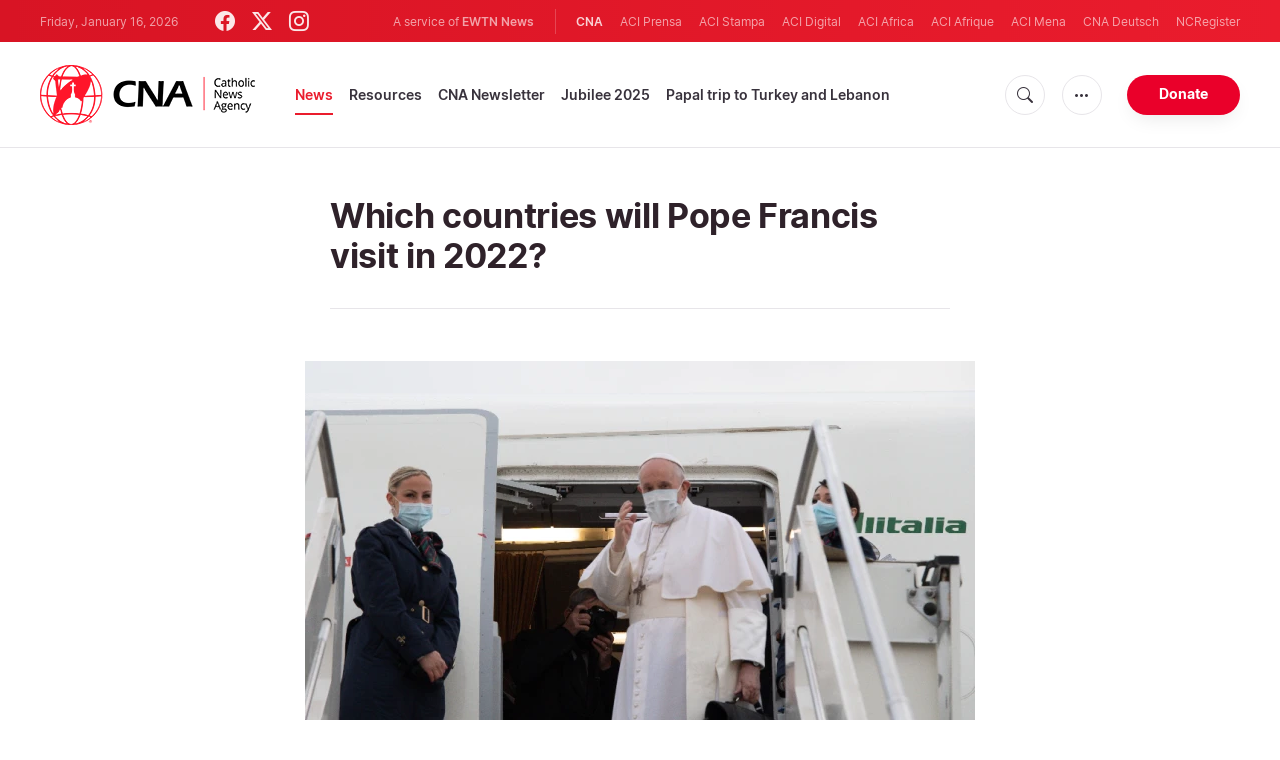

--- FILE ---
content_type: text/html; charset=UTF-8
request_url: https://www.catholicnewsagency.com/news/250021/which-countries-will-pope-francis-visit-in-2022
body_size: 17482
content:
<!DOCTYPE html>
<html lang="en">
<head>
  <meta http-equiv="Content-Type" content="text/html; charset=UTF-8">
<meta http-equiv="X-UA-Compatible" content="IE=edge,chrome=1">
<title>Which countries will Pope Francis visit in 2022? | Catholic News Agency</title>
  <meta name="description" content="Possible destinations include Lebanon, Malta, and Papua New Guinea."/>
  <meta name="keywords" content="Vatican, Pope Francis, Catholic Church, Pope Francis Trips"/>
  <meta name="author" content="CNA"/>
<meta name="copyright" content="© 2026 CNA | All rights reserved."/>
<meta name="viewport" content="width=device-width, initial-scale=1, minimum-scale=1.0, maximum-scale=1.0, user-scalable=no"/>

<meta name="apple-mobile-web-app-capable" content="yes">
<meta name="format-detection" content="telephone=no">


<meta property="twitter:account_id" content="32422915"/>
  <meta property="twitter:card" content="summary_large_image"/>
  <meta property="twitter:site" content="@cnalive"/>
  <meta property="twitter:url" content="https://www.catholicnewsagency.com/news/250021/which-countries-will-pope-francis-visit-in-2022"/>
  <meta property="twitter:title" content="Which countries will Pope Francis visit in 2022?"/>
  <meta property="twitter:description" content="Possible destinations include Lebanon, Malta, and Papua New Guinea."/>
  <meta property="twitter:creator" content="@cnalive"/>
  <meta property="twitter:image:src" content="https://www.catholicnewsagency.com/images/vm050321071746-0022.jpg?jpg&w=900&h=450"/>


<meta property="fb:pages" content="25126781485"/>
<meta property="fb:app_id" content="367111723460456"/>
<meta property="og:type" content="article"/>
  <meta property="og:title" content="Which countries will Pope Francis visit in 2022?"/>
  <meta property="og:url" content="https://www.catholicnewsagency.com/news/250021/which-countries-will-pope-francis-visit-in-2022"/>
  <meta property="og:image" content="https://www.catholicnewsagency.com/images/vm050321071746-0022.jpg?jpg"/>
  <meta property="og:description" content="Here are some possible destinations:"/>
  <meta property="og:site_name" content="Catholic News Agency"/>
	<meta property="ia:markup_url" content="https://www.catholicnewsagency.com/news/250021/which-countries-will-pope-francis-visit-in-2022/ia" />
	<link rel="amphtml" href="https://www.catholicnewsagency.com/amp/news/250021/which-countries-will-pope-francis-visit-in-2022">


    <meta name="analytics-page-type" content="post" />
    <meta name="analytics-pub-date" content="2022-01-05T13:00:00-05:00" />
    <meta name="analytics-section" content="news" />
                <meta name="analytics-authors" content="Courtney Mares" />
                    <meta name="analytics-tags" content="pope francis|catholic church|pope francis trips" />
        <meta name="analytics-page-id" content="250021" />
    <meta name="analytics-slug" content="which-countries-will-pope-francis-visit-in-2022" />
    <meta name="analytics-category" content="vatican" />

<link rel="canonical" href="https://www.catholicnewsagency.com/news/250021/which-countries-will-pope-francis-visit-in-2022">
<link rel="stylesheet" href="https://cdn.jsdelivr.net/npm/bootstrap-icons@1.11.1/font/bootstrap-icons.css">
<link rel="stylesheet" type="text/css" href="https://www.catholicnewsagency.com/assets/css/app.css?id=d8d6ef6ba57fe643d6399f80916e917f">




<link rel="icon" type="image/png" href="https://www.catholicnewsagency.com/assets/images/extra/apple/apple-touch-icon-57x57.png" sizes="196x196" />
<link rel="icon" type="image/png" href="https://www.catholicnewsagency.com/assets/images/extra/favicon/favicon-96x96.png" sizes="96x96" />
<link rel="icon" type="image/png" href="https://www.catholicnewsagency.com/assets/images/extra/favicon/favicon-32x32.png" sizes="32x32" />
<link rel="icon" type="image/png" href="https://www.catholicnewsagency.com/assets/images/extra/favicon/favicon-16x16.png" sizes="16x16" />
<link rel="icon" type="image/png" href="https://www.catholicnewsagency.com/assets/images/extra/favicon/favicon-128x128.png" sizes="128x128" />
<link rel="apple-touch-icon-precomposed" sizes="57x57" href="https://www.catholicnewsagency.com/assets/images/extra/apple/apple-touch-icon-57x57.png" />
<link rel="apple-touch-icon-precomposed" sizes="114x114" href="https://www.catholicnewsagency.com/assets/images/extra/apple/apple-touch-icon-114x114.png" />
<link rel="apple-touch-icon-precomposed" sizes="72x72" href="https://www.catholicnewsagency.com/assets/images/extra/apple/apple-touch-icon-72x72.png" />
<link rel="apple-touch-icon-precomposed" sizes="144x144" href="https://www.catholicnewsagency.com/assets/images/extra/apple/apple-touch-icon-144x144.png" />
<link rel="apple-touch-icon-precomposed" sizes="60x60" href="https://www.catholicnewsagency.com/assets/images/extra/apple/apple-touch-icon-60x60.png" />
<link rel="apple-touch-icon-precomposed" sizes="120x120" href="https://www.catholicnewsagency.com/assets/images/extra/apple/apple-touch-icon-120x120.png" />
<link rel="apple-touch-icon-precomposed" sizes="76x76" href="https://www.catholicnewsagency.com/assets/images/extra/apple/apple-touch-icon-76x76.png" />
<link rel="apple-touch-icon-precomposed" sizes="152x152" href="https://www.catholicnewsagency.com/assets/images/extra/apple/apple-touch-icon-152x152.png" />
  <!-- PostHog Analytics -->
<script>
(function() {
    'use strict';

    // PostHog CDN Loader
    !function(t,e){var o,n,p,r;e.__SV||(window.posthog=e,e._i=[],e.init=function(i,s,a){function g(t,e){var o=e.split(".");2==o.length&&(t=t[o[0]],e=o[1]);t[e]=function(){t.push([e].concat(Array.prototype.slice.call(arguments,0)))}}(p=t.createElement("script")).type="text/javascript",p.async=!0,p.src=s.api_host+"/static/array.js",(r=t.getElementsByTagName("script")[0]).parentNode.insertBefore(p,r);var u=e;for(void 0!==a?u=e[a]=[]:a="posthog",u.people=u.people||[],u.toString=function(t){var e="posthog";return"posthog"!==a&&(e+="."+a),t||(e+=" (stub)"),e},u.people.toString=function(){return u.toString(1)+".people (stub)"},o="capture identify alias people.set people.set_once set_config register register_once unregister opt_out_capturing has_opted_out_capturing opt_in_capturing reset isFeatureEnabled onFeatureFlags getFeatureFlag getFeatureFlagPayload reloadFeatureFlags group updateEarlyAccessFeatureEnrollment getEarlyAccessFeatures getActiveMatchingSurveys getSurveys".split(" "),n=0;n<o.length;n++)g(u,o[n]);e._i.push([i,s,a])},e.__SV=1)}(document,window.posthog||[]);

    // =============================================================================
    // PostHog Configuration
    // =============================================================================

    const posthogConfig = {
        enabled: true,
        apiKey: 'phc_3b4tsLrHHzsSavxDBpOPpePiNKlWmVVxiZbc1uqqSaB',
        host: 'https://eu.i.posthog.com',
        webVitalsSampleRate: 10,
        sessionReplaySampleRate: 0,
        forceSessionReplay: false,
        forceSessionReplayParam: 'posthog_force_replay',
        debug: false
    };

    // =============================================================================
    // Constants & State
    // =============================================================================

    const seenErrors = new Set();

    // =============================================================================
    // PostHog Initialization
    // =============================================================================

    function initializePostHog() {
        if (!posthogConfig.enabled || !posthogConfig.apiKey) {
            return;
        }

        try {
            posthog.init(posthogConfig.apiKey, {
                api_host: posthogConfig.host,
                persistence: 'memory',
                debug: posthogConfig.debug,
                autocapture: true,
                capture_pageview: true,
                capture_pageleave: true,
                capture_exceptions: true,
                cross_subdomain_cookie: false,
                disable_session_recording: !shouldEnableSessionReplay(),
                capture_performance: getPerformanceConfig(),
                before_send: processEventBeforeSend,
                loaded: function() {
                    setAnalyticsContext();
                }
            });
        } catch (error) {
            console.error('PostHog initialization failed:', error);
        }
    }

    // =============================================================================
    // Event Processing & Filtering
    // =============================================================================

    function generateErrorSignature(event) {
        if (!event.properties || !event.properties.$exception_list) {
            return '';
        }

        const exceptions = event.properties.$exception_list;
        if (!Array.isArray(exceptions) || exceptions.length === 0) {
            return '';
        }

        const exception = exceptions[0];
        const type = exception.type || 'Unknown';
        const message = exception.value || '';
        const stackTrace = exception.stacktrace && exception.stacktrace.frames && exception.stacktrace.frames[0];

        return [
            type,
            message,
            stackTrace ? stackTrace.filename || '' : '',
            stackTrace ? stackTrace.function || '' : '',
            stackTrace ? stackTrace.lineno || '' : ''
        ].join('|');
    }

    function processEventBeforeSend(event) {
        if (event === null) {
            return null;
        }

        // Sample web vitals events
        if (
            event.event === '$web_vitals' &&
            Math.random() * 100 > posthogConfig.webVitalsSampleRate
        ) {
            return null;
        }

        // Deduplicate exception events
        if (event.event === '$exception') {
            const errorSignature = generateErrorSignature(event);
            if (errorSignature && seenErrors.has(errorSignature)) {
                return null;
            }
            if (errorSignature) {
                seenErrors.add(errorSignature);
            }
        }

        return event;
    }

    function shouldEnableSessionReplay() {
        const forceSessionReplay = posthogConfig.forceSessionReplay ||
            (typeof window !== 'undefined' &&
                new URLSearchParams(window.location.search).has(posthogConfig.forceSessionReplayParam));

        return forceSessionReplay || Math.random() * 100 < posthogConfig.sessionReplaySampleRate;
    }

    function getPerformanceConfig() {
        if (posthogConfig.webVitalsSampleRate === 100) {
            return true;
        } else if (posthogConfig.webVitalsSampleRate > 0) {
            return {
                web_vitals_sample_rate: posthogConfig.webVitalsSampleRate / 100
            };
        }
        return false;
    }

    // =============================================================================
    // Context Utilities
    // =============================================================================

    function getPageMetadata() {
        const metaMapping = [
            ['page_type', 'analytics-page-type'],
            ['pub_date', 'analytics-pub-date'],
            ['section', 'analytics-section'],
            ['authors', 'analytics-authors'],
            ['tags', 'analytics-tags'],
            ['page_id', 'analytics-page-id'],
            ['slug', 'analytics-slug'],
            ['category', 'analytics-category']
        ];

        const metadata = {};

        metaMapping.forEach(function(item) {
            const el = document.querySelector('meta[name="' + item[1] + '"]');
            if (el && el.content) {
                // Use pipe separator for arrays (tags and authors)
                if (item[0] === 'tags' || item[0] === 'authors') {
                    metadata[item[0]] = el.content.split('|').map(function(s) { return s.trim(); }).filter(Boolean);
                } else {
                    metadata[item[0]] = el.content;
                }
            }
        });

        return metadata;
    }

    function getPagePath() {
        return typeof window !== 'undefined' ? window.location.pathname : '';
    }

    // =============================================================================
    // Analytics Context Management
    // =============================================================================

    function setAnalyticsContext() {
        if (!posthogConfig.enabled || typeof posthog === 'undefined') {
            return;
        }

        try {
            const pageMetadata = getPageMetadata();
            const contextData = Object.assign({
                app_name: 'cna',
                app_version: '0.1.0',
            }, pageMetadata);

            posthog.register(contextData);
        } catch (error) {
            console.error('Failed to set analytics context:', error);
            try {
                posthog.register({ 'register-error': true });
            } catch (e) {
                // Silent fail
            }
        }
    }

    function clearAnalyticsContext() {
        if (!posthogConfig.enabled || typeof posthog === 'undefined') {
            return;
        }

        try {
            const keysToUnregister = [
                'page_type', 'pub_date', 'section', 'authors', 'tags',
                'app_name', 'page_id'
            ];

            keysToUnregister.forEach(function(key) {
                posthog.unregister(key);
            });
        } catch (error) {
            console.error('Failed to clear analytics context:', error);
        }
    }

    function getAnalyticsContext() {
        if (!posthogConfig.enabled || typeof posthog === 'undefined') {
            return {
                pageType: null,
                pubDate: null,
                section: null,
                authors: null,
                tags: null
            };
        }

        try {
            return {
                pageType: posthog.get_property('page_type') || null,
                pubDate: posthog.get_property('pub_date') || null,
                section: posthog.get_property('section') || null,
                authors: posthog.get_property('authors') || null,
                tags: posthog.get_property('tags') || null
            };
        } catch (error) {
            return {
                pageType: null,
                pubDate: null,
                section: null,
                authors: null,
                tags: null
            };
        }
    }

    // =============================================================================
    // Public API
    // =============================================================================

    window.PostHogAnalytics = {
        initialize: initializePostHog,
        setContext: setAnalyticsContext,
        clearContext: clearAnalyticsContext,
        getContext: getAnalyticsContext,
        config: posthogConfig
    };

    // =============================================================================
    // Auto-initialization
    // =============================================================================

    if (document.readyState === 'loading') {
        document.addEventListener('DOMContentLoaded', initializePostHog);
    } else {
        initializePostHog();
    }
})();
</script>
<!-- End PostHog Analytics -->
      <script type="text/javascript">
      var _iub = _iub || [];
      _iub.csConfiguration = {"siteId":3988050,"cookiePolicyId":10396418,"lang":"en","storage":{"useSiteId":true}};
    </script>
    <script type="text/javascript" src="https://cs.iubenda.com/autoblocking/3988050.js"></script>
    <script type="text/javascript" src="//cdn.iubenda.com/cs/gpp/stub.js"></script>
    <script type="text/javascript" src="//cdn.iubenda.com/cs/iubenda_cs.js" charset="UTF-8" async></script>
      <style>
    /*
      * support for blockquote
      */
    .post-content .float-left {
      float: left !important;
    }

    @media (min-width: 768px) {
      .post-content .w-50 {
        width: 50% !important;
      }
    }

    .post-content blockquote.quoted.float-left {
      margin-right: 20px;
    }

    .post-content blockquote.quoted.float-right {
      margin-left: 20px;
    }

    .post-content blockquote {
      quotes: "\201C" "\201D" "\2018" "\2019";
    }

    .post-content blockquote.quoted {
      clear: both;
      margin: 20px 0;
      padding: 0.5em 10px;
      font-size: 23px;
      border: 0;
      border-top: 2px solid #ccc;
      border-bottom: 4px solid #ccc;
    }

    .post-content .quoted:after {
      font-size: 3.7em;
      line-height: 0.1em;
      font-family: serif;
      text-align: center;
      display: block;
      padding-top: 0.3em;
    }

    .post-content blockquote.quoted:before,
    .post-content blockquote.quoted:after {
      font-size: 3.7em;
      line-height: 0.1em;
      font-family: serif;
      text-align: center;
      display: block;
      padding-top: 0.3em;
    }

    .post-content blockquote.quoted:before {
      content: open-quote;
    }

    .post-content blockquote.quoted:after {
      content: close-quote;
    }

    .post-content img {
      max-width: 100%;
    }
    blockquote.tiktok-embed>p,
    blockquote.tiktok-embed>a {
      display: none;
    }
  </style>
  <script async src="https://platform.twitter.com/widgets.js" charset="utf-8"></script>
  <script type="application/ld+json">
{
  "@context":         "http://schema.org",
  "@type":            "NewsArticle",
  "headline":         "Which countries will Pope Francis visit in 2022?",
  "description":      "Possible destinations include Lebanon, Malta, and Papua New Guinea.",
  "datePublished":    "2022-01-05T13:00:00-05:00",
  "dateModified":     "2025-05-30T17:37:35-04:00",
  "mainEntityOfPage": "https://www.catholicnewsagency.com/news/250021/which-countries-will-pope-francis-visit-in-2022",
  "publisher": {
    "@type":        "Organization",
    "name":         "Catholic News Agency",
    "description":  "Catholic News Agency provides reliable, free, up-to-the-minute news affecting the Universal Church, giving particular emphasis to the words of the Holy Father and happenings of the Holy See, to any person with access to the internet. A service of EWTN News, CNA is proud to offer free access to the latest news items for Catholic dioceses, parishes, and websites, in order to increase awareness of the activities of the universal Church and to foster a sense of Catholic thought and culture in the life of every Catholic.",
    "logo": {
      "@type":    "ImageObject",
      "url":      "https://www.catholicnewsagency.com/assets/images/branding/CNA_LOGOredblk.png",
      "width":    2692,
      "height":   752
    }
  },
  "author": [
    {
      "@type":        "Person",
      "url":          "https://www.catholicnewsagency.com/author/421/courtney-mares",
      "name":         "Courtney Mares",
      "description":  "Courtney Mares is a Rome Correspondent for Catholic News Agency. A graduate of Harvard University, she has reported from news bureaus on three continents and was awarded the Gardner Fellowship for her work with North Korean refugees. She is the author of “Blessed Carlo Acutis: A Saint in Sneakers” (Ignatius, 2023), https://ignatius.com/carlo-acutis-sscap/."
    }
  ],
  "image": {
    "@type":    "ImageObject",
    "url":      "https://www.catholicnewsagency.com/images/vm050321071746-0022.jpg?w=900&h=500",
    "width":    900,
    "height":   500
  }
}
</script>
    <style>
    ins.adsbygoogle[data-ad-status="unfilled"] {
       display: none !important;
    }
</style>
<script type='text/javascript'>
var googletag = googletag || {};
googletag.cmd = googletag.cmd || [];
(function() {
    var gads = document.createElement('script');
    gads.async = true;
    gads.type = 'text/javascript';
    var useSSL = 'https:' == document.location.protocol;
    gads.src = (useSSL ? 'https:' : 'http:') + 
    '//www.googletagservices.com/tag/js/gpt.js';
    var node = document.getElementsByTagName('script')[0];
    node.parentNode.insertBefore(gads, node);
})();

googletag.cmd.push(function() {
    var mappingHeaderBanner = googletag.sizeMapping().
        addSize([992, 0], [[728, 90],[970, 90]]). //desktop
        addSize([768, 0], [[728, 90]]). //tablet
        addSize([320, 0], [[320, 100], [320, 50]]). //mobile
        addSize([0, 0], []). //other
        build();
    var mappingArticleFooter = googletag.sizeMapping().
        addSize([992, 0], [[468, 60]]). //desktop
        addSize([768, 0], [[468, 60]]). //tablet
        addSize([320, 0], [[300, 250]]). //mobile
        addSize([0, 0], [[300, 250]]). //other
        build();

    googletag.defineSlot('/1319756/CNA_Sidebar_A', [[1, 1], [300, 250], 'fluid'], 'div-gpt-ad-1422466279351-0').addService(googletag.pubads()).setCollapseEmptyDiv(true,true);
    googletag.defineSlot('/1319756/CNA_Sidebar_B', [[1, 1], [300, 250], 'fluid'], 'div-gpt-ad-1422466279351-1').addService(googletag.pubads()).setCollapseEmptyDiv(true,true);
    googletag.defineSlot('/1319756/CNA_Sidebar_C', [[1, 1], [300, 250], 'fluid'], 'div-gpt-ad-1422466279351-2').addService(googletag.pubads()).setCollapseEmptyDiv(true,true);       
    googletag.defineSlot('/1319756/CNA_Article_1', [[1, 1], [300, 250], 'fluid'], 'div-gpt-ad-1439931607151-0').addService(googletag.pubads()).setCollapseEmptyDiv(true,true);
    googletag.defineSlot('/1319756/CNA_Article_2', [[1, 1], [300, 250], 'fluid'], 'div-gpt-ad-1441212700470-1').addService(googletag.pubads()).setCollapseEmptyDiv(true,true);
    googletag.defineSlot('/1319756/CNA_Top_Banner', [[728, 90], [970, 90], [320, 100], [320, 50]], 'div-gpt-ad-1481822258740-0').defineSizeMapping(mappingHeaderBanner).addService(googletag.pubads()).setCollapseEmptyDiv(true,true);
    googletag.defineSlot('/1319756/CNA_EN_Article_Footer', [[300, 250], 'fluid'], 'div-gpt-ad-1507207562539-0').defineSizeMapping(mappingArticleFooter).addService(googletag.pubads()).setCollapseEmptyDiv(true,true);
    googletag.defineSlot('/1319756/CNA_EN_Slider', [[300, 250], [728, 90], [970, 90], [320, 50]], 'CNA_EN_Slider').addService(googletag.pubads());
    googletag.pubads().collapseEmptyDivs();
        
        googletag.pubads().setTargeting('Keyword', ["Pope Francis","Catholic Church","Pope Francis Trips"]);
        googletag.enableServices();
});
</script>
  <style>
    .container {
      width: 100%;
    }
  </style>
<!-- Global site tag (gtag.js) - Google Analytics -->
<!-- Deshabilitado porque el código ya está en el contenedor del tag manager -->

  <script>
    !function(f,b,e,v,n,t,s)
    {if(f.fbq)return;n=f.fbq=function(){n.callMethod?
    n.callMethod.apply(n,arguments):n.queue.push(arguments)};
    if(!f._fbq)f._fbq=n;n.push=n;n.loaded=!0;n.version='2.0';
    n.queue=[];t=b.createElement(e);t.async=!0;
    t.src=v;s=b.getElementsByTagName(e)[0];
    s.parentNode.insertBefore(t,s)}(window, document,'script',
    'https://connect.facebook.net/en_US/fbevents.js');
    fbq('init', '284567475785076');
    fbq('track', 'PageView');
  </script>
  <script>(function(w,d,s,l,i){w[l]=w[l]||[];w[l].push({'gtm.start':
      new Date().getTime(),event:'gtm.js'});var f=d.getElementsByTagName(s)[0],
      j=d.createElement(s),dl=l!='dataLayer'?'&l='+l:'';j.async=true;j.src=
      'https://www.googletagmanager.com/gtm.js?id='+i+dl;f.parentNode.insertBefore(j,f);
    })(window,document,'script','dataLayer','GTM-MZ5BG5B');
  </script>
</head>
<body class="post">
<noscript><img height="1" width="1" style="display:none" src="https://www.facebook.com/tr?id=284567475785076&ev=PageView&noscript=1" /></noscript>
<noscript><iframe src="https://www.googletagmanager.com/ns.html?id=GTM-MZ5BG5B" height="0" width="0" style="display:none;visibility:hidden"></iframe></noscript>
  <div id="app">
    <header class="p-0" id="header">
	
	<div class="header-desktop">
        <div id="topbar" class="py-2 clear">
	<div class="left">
		<span class="today mr-6 mr-s-0">Friday, January 16, 2026</span>
		<ul class="social-menu">
	<li><a href="https://www.facebook.com/CatholicNewsAgency" target="_blank"><i class="bi bi-facebook"></i></a></li>
	<li><a href="https://twitter.com/cnalive" target="_blank"><i class="bi bi-twitter-x"></i></a></li>
	<li><a href="https://www.instagram.com/catholicnewsagency/" target="_blank"><i class="bi bi-instagram"></i></a></li>
</ul>
	</div>
	<div class="right">
		<span class="ewtn-title">A service of <a href="//www.ewtnnews.com" title="EWTN News">EWTN News</a></span>

		<div class="ewtn-services current-page">
			<a class="service current-service" href="javascript:;">CNA</a>
			<a class="service" href="https://www.aciprensa.com/" target="_blank">ACI Prensa</a>
			<a class="service" href="https://www.acistampa.com/" target="_blank">ACI Stampa</a>
			<a class="service" href="https://www.acidigital.com/" target="_blank">ACI Digital</a>
			<a class="service" href="https://www.aciafrica.org/" target="_blank">ACI Africa</a>
            <a class="service" href="https://www.aciafrique.org/" target="_blank">ACI Afrique</a>
            <a class="service" href="https://www.acimena.com/" target="_blank">ACI Mena</a></li>
			<a class="service" href="https://de.catholicnewsagency.com/" target="
			">CNA Deutsch</a>
			<a class="service" href="https://www.ncregister.com/" target="_blank">NCRegister</a>
		</div>
	</div>
</div>
<div class="menubar sticky-menu justify-content-between d-flex">
	<a href="/"><img class="logo logo-desktop" src="https://www.catholicnewsagency.com/assets/images/branding/logo-red-black-small.png" alt="CNA"></a>

	<div class="menu-content justify-content-between d-flex align-items-center">
		<div class="no-wrap">
			<ul id="main-menu" class="sm sm-clean">
	<li class=active>

		<a href='javascript:;' class="has-submenu"><span class="sub-arrow"></span> News</a>
		<ul class="sub-menu">
			<li><a href="https://www.catholicnewsagency.com/headlines">Headlines</a></li>
			<li><a href="https://www.catholicnewsagency.com/headlines/vatican">Vatican</a></li>
			<li><a href="https://www.catholicnewsagency.com/headlines/americas">Americas</a></li>
			<li><a href="https://www.catholicnewsagency.com/headlines/asia-pacific">Asia - Pacific</a></li>
			<li><a href="https://www.catholicnewsagency.com/headlines/us">US</a></li>
			<li><a href="https://www.catholicnewsagency.com/headlines/europe">Europe</a></li>
			<li><a href="https://www.catholicnewsagency.com/headlines/middle-east-africa">Middle East - Africa</a></li>
			<li><a href="https://www.catholicnewsagency.com/headlines/most-read">Most Read</a></li>
			<li><a href="https://www.catholicnewsagency.com/archive">Archive</a></li>
		</ul>
	</li>
	<li class=>
		<a href='javascript:;' class="has-submenu"><span class="sub-arrow"></span> Resources</a>
		<ul class="sub-menu">
			<li><a href="/resources/1663/abortion">Abortion</a></li>
			<li><a href="/resources/1673/advent">Advent</a></li>
			<li><a href="/resources/1651/apologetics">Apologetics</a></li>
			<li><a href="/resources/1652/benedict-xvi">Benedict XVI</a></li>
			<li><a href="/resources/1674/bible">Bible</a></li>
			<li><a href="/resources/1658/catechism">Catechism</a></li>
			<li><a href="/resources/190528/catholic-links">Catholic Links</a></li>
			<li><a href="/resources/1668/church-fathers">Church Fathers</a></li>
			<li><a href="/resources/1666/holy-week">Holy Week</a></li>
			<li><a href="/resources/1662/life-and-family">Life &amp; Family</a></li>
			<li><a href="/calendar">Liturgical Calendar</a></li>
			<li><a href="/resources/1664/liturgy">Liturgy</a></li>
			<li><a href="/resources/1656/mary">Mary</a></li>
			<li><a href="/resources/1670/politics">Politics</a></li>
			<li><a href="/resources/190580/pope-francis">Pope Francis</a></li>
			<li><a href="/resources/1883/prayers">Prayers</a></li>
			<li><a href="/resources/1657/sacraments">Sacraments</a></li>
			<li><a href="/resources/1659/saints">Saints</a></li>
			<li><a href="/resources/1667/virtue">Virtue</a></li>
		</ul>
	</li>
	<li class=><a href="https://www.catholicnewsagency.com/subscribe">CNA Newsletter</a></li>
	<li class=><a href="https://www.catholicnewsagency.com/jubilee2025">Jubilee 2025</a></li>
	<li class=><a href="https://www.catholicnewsagency.com/livepope">Papal trip to Turkey and Lebanon</a></li>
</ul>
		</div>

		<ul class="extra-buttons no-wrap">
			<li><a href="javascript:;" class="btn-icon" id="search-btn"><i class="bi bi-search"></i></a></li>
			<li class="dropdown">
				<a href="javascript:;" class="dropdown-open btn-icon"><i class="bi bi-three-dots"></i></a>
				<div class="dropdown-content">
					<a class="dropdown-item" href="https://editors.catholicnewsagency.com/">Editors Service</a>
					<a class="dropdown-item" href="https://www.catholicnewsagency.com/about">About Us</a>
					<a class="dropdown-item" href="https://ewtnadvertising.com/" target="_blank">Advertise</a>
					<a class="dropdown-item" href="https://www.catholicnewsagency.com/privacy" target="_blank">Privacy</a>
				</div>
			</li>
			<li><a href="https://www.ewtn.com/missions/donate-to-cna-36" class="btn btn-rounded btn-success">Donate</a></li>
		</ul>
	</div>

	<div id="search-block">
		<div class="search-content d-flex justify-content-between align-items-center">
			<div class="search-bar">
	<form class="search" accept-charset="utf-8" method="get" action="/results">
		<div class="input-field">
			<i class="bi bi-search"></i>
			<input class="search-field" type="text" name="q" placeholder="Search news...">
			<button type="submit" id="search" class="submit-form submit-btn btn btn-rounded btn-success" value=""><span class="search-text">Search</span><i class="bi bi-search"></i></button>
		</div>
	</form>
</div>
			<a href="javascript:;" id="close-search"></a>
		</div>
	</div>
</div>
    </div>

	<div class="header-tablet responsive-header">
		<div id="topbar" class="py-2 clear">
	<div class="left">
        <span class="today mr-6 mr-s-0">Friday, January 16, 2026</span>
		<ul class="social-menu">
	<li><a href="https://www.facebook.com/CatholicNewsAgency" target="_blank"><i class="bi bi-facebook"></i></a></li>
	<li><a href="https://twitter.com/cnalive" target="_blank"><i class="bi bi-twitter-x"></i></a></li>
	<li><a href="https://www.instagram.com/catholicnewsagency/" target="_blank"><i class="bi bi-instagram"></i></a></li>
</ul>
	</div>
	<div class="right">
		<span class="ewtn-title">A service of <a href="//www.ewtnnews.com" title="EWTN News">EWTN News</a></span>

		<div class="dropdown current-page">
			<a href="javascript:;" class="dropdown-open">CNA <i class="bi bi-three-dots"></i></a>
			<div class="dropdown-content">
				<a class="dropdown-item" href="https://www.aciprensa.com/" target="_blank">ACI Prensa</a>
				<a class="dropdown-item" href="https://www.acistampa.com/" target="_blank">ACI Stampa</a>
				<a class="dropdown-item" href="https://www.acidigital.com/" target="_blank">ACI Digital</a>
				<a class="dropdown-item" href="https://www.aciafrica.org/" target="_blank">ACI Africa</a>
				<a class="dropdown-item" href="https://www.aciafrique.org/" target="_blank">ACI Afrique</a>
                <a class="dropdown-item" href="https://www.acimena.com/" target="_blank">ACI Mena</a>
				<a class="dropdown-item" href="https://de.catholicnewsagency.com/" target="
				">CNA Deutsch</a>
				<a class="dropdown-item" href="https://www.ncregister.com/" target="_blank">NCRegister</a>
			</div>
		</div>
	</div>
</div>
<div class="menubar sticky-menu justify-content-between d-flex">
	<a href="/"><img class="logo logo-tablet" src="https://www.catholicnewsagency.com/assets/images/branding/logo-red-black-small.png" alt="CNA"></a>
	<div class="menu-content justify-content-end d-flex align-items-center">
		<ul class="extra-buttons">
			<li><a href="javascript:;" class="btn-icon" id="search-btn-2"><i class="bi bi-search"></i></a></li>
			<li class="dropdown">
				<a href="javascript:;" class="dropdown-open btn-icon"><i class="bi bi-three-dots"></i></a>
				<div class="dropdown-content">
					<a class="dropdown-item" href="https://editors.catholicnewsagency.com/">Editors Service</a>
					<a class="dropdown-item" href="https://www.catholicnewsagency.com/about">About Us</a>
					<a class="dropdown-item" href="https://ewtnadvertising.com/" target="_blank">Advertise</a>
					<a class="dropdown-item" href="https://www.catholicnewsagency.com/privacy" target="_blank">Privacy Policy</a>
				</div>
			</li>
			<li><a href="https://www.ewtn.com/missions/donate-to-cna-36" class="btn btn-rounded btn-success">Donate</a></li>
			<li class="menu-btn"><a href="javascript:void(0);" class="sidebar-handler btn-icon"><i class="bi bi-list"></i><span>Menu</span></a></li>
		</ul>
	</div>

	<div id="search-block-2">
		<div class="search-content d-flex justify-content-between align-items-center">
			<div class="search-bar">
	<form class="search" accept-charset="utf-8" method="get" action="/results">
		<div class="input-field">
			<i class="bi bi-search"></i>
			<input class="search-field" type="text" name="q" placeholder="Search news...">
			<button type="submit" id="search" class="submit-form submit-btn btn btn-rounded btn-success" value=""><span class="search-text">Search</span><i class="bi bi-search"></i></button>
		</div>
	</form>
</div>
			<a href="javascript:;" id="close-search-2"></a>
		</div>
	</div>
</div>


<div class="tablet-sidebar responsive-sidebar">
	<a href="javascript:;" class="close-sidebar">&times;</a>
	<div class="responsive-sidebar-content">

		<ul id="main-menu" class="sm sm-clean">
	<li class=active>

		<a href='javascript:;' class="has-submenu"><span class="sub-arrow"></span> News</a>
		<ul class="sub-menu">
			<li><a href="https://www.catholicnewsagency.com/headlines">Headlines</a></li>
			<li><a href="https://www.catholicnewsagency.com/headlines/vatican">Vatican</a></li>
			<li><a href="https://www.catholicnewsagency.com/headlines/americas">Americas</a></li>
			<li><a href="https://www.catholicnewsagency.com/headlines/asia-pacific">Asia - Pacific</a></li>
			<li><a href="https://www.catholicnewsagency.com/headlines/us">US</a></li>
			<li><a href="https://www.catholicnewsagency.com/headlines/europe">Europe</a></li>
			<li><a href="https://www.catholicnewsagency.com/headlines/middle-east-africa">Middle East - Africa</a></li>
			<li><a href="https://www.catholicnewsagency.com/headlines/most-read">Most Read</a></li>
			<li><a href="https://www.catholicnewsagency.com/archive">Archive</a></li>
		</ul>
	</li>
	<li class=>
		<a href='javascript:;' class="has-submenu"><span class="sub-arrow"></span> Resources</a>
		<ul class="sub-menu">
			<li><a href="/resources/1663/abortion">Abortion</a></li>
			<li><a href="/resources/1673/advent">Advent</a></li>
			<li><a href="/resources/1651/apologetics">Apologetics</a></li>
			<li><a href="/resources/1652/benedict-xvi">Benedict XVI</a></li>
			<li><a href="/resources/1674/bible">Bible</a></li>
			<li><a href="/resources/1658/catechism">Catechism</a></li>
			<li><a href="/resources/190528/catholic-links">Catholic Links</a></li>
			<li><a href="/resources/1668/church-fathers">Church Fathers</a></li>
			<li><a href="/resources/1666/holy-week">Holy Week</a></li>
			<li><a href="/resources/1662/life-and-family">Life &amp; Family</a></li>
			<li><a href="/calendar">Liturgical Calendar</a></li>
			<li><a href="/resources/1664/liturgy">Liturgy</a></li>
			<li><a href="/resources/1656/mary">Mary</a></li>
			<li><a href="/resources/1670/politics">Politics</a></li>
			<li><a href="/resources/190580/pope-francis">Pope Francis</a></li>
			<li><a href="/resources/1883/prayers">Prayers</a></li>
			<li><a href="/resources/1657/sacraments">Sacraments</a></li>
			<li><a href="/resources/1659/saints">Saints</a></li>
			<li><a href="/resources/1667/virtue">Virtue</a></li>
		</ul>
	</li>
	<li class=><a href="https://www.catholicnewsagency.com/subscribe">CNA Newsletter</a></li>
	<li class=><a href="https://www.catholicnewsagency.com/jubilee2025">Jubilee 2025</a></li>
	<li class=><a href="https://www.catholicnewsagency.com/livepope">Papal trip to Turkey and Lebanon</a></li>
</ul>

	</div>
</div>
	</div>

	<div class="header-mobile responsive-header">
		<div class="menubar justify-content-between d-flex align-items-center">
	<a href="/"><img class="logo logo-mobile" src="https://www.catholicnewsagency.com/assets/images/branding/logo-white-small.png" alt="CNA"></a>

	<ul class="extra-buttons">
		<li><a href="https://www.ewtn.com/missions/donate-to-cna-36" class="btn btn-rounded btn-success">Donate</a></li>
		<li class="menu-btn"><a href="javascript:void(0);" class="sidebar-handler btn-icon"><i class="bi bi-list"></i></a></li>
	</ul>
</div>

<div class="mobile-sidebar responsive-sidebar">
	<a href="javascript:;" class="close-sidebar">&times;</a>
	<div class="responsive-sidebar-content">
		<span class="today mr-6 mr-s-0">Friday, January 16, 2026</span>

		<div class="search-bar">
	<form class="search" accept-charset="utf-8" method="get" action="/results">
		<div class="input-field">
			<i class="bi bi-search"></i>
			<input class="search-field" type="text" name="q" placeholder="Search news...">
			<button type="submit" id="search" class="submit-form submit-btn btn btn-rounded btn-success" value=""><span class="search-text">Search</span><i class="bi bi-search"></i></button>
		</div>
	</form>
</div>

		<ul id="main-menu" class="sm sm-clean">
	<li class=active>

		<a href='javascript:;' class="has-submenu"><span class="sub-arrow"></span> News</a>
		<ul class="sub-menu">
			<li><a href="https://www.catholicnewsagency.com/headlines">Headlines</a></li>
			<li><a href="https://www.catholicnewsagency.com/headlines/vatican">Vatican</a></li>
			<li><a href="https://www.catholicnewsagency.com/headlines/americas">Americas</a></li>
			<li><a href="https://www.catholicnewsagency.com/headlines/asia-pacific">Asia - Pacific</a></li>
			<li><a href="https://www.catholicnewsagency.com/headlines/us">US</a></li>
			<li><a href="https://www.catholicnewsagency.com/headlines/europe">Europe</a></li>
			<li><a href="https://www.catholicnewsagency.com/headlines/middle-east-africa">Middle East - Africa</a></li>
			<li><a href="https://www.catholicnewsagency.com/headlines/most-read">Most Read</a></li>
			<li><a href="https://www.catholicnewsagency.com/archive">Archive</a></li>
		</ul>
	</li>
	<li class=>
		<a href='javascript:;' class="has-submenu"><span class="sub-arrow"></span> Resources</a>
		<ul class="sub-menu">
			<li><a href="/resources/1663/abortion">Abortion</a></li>
			<li><a href="/resources/1673/advent">Advent</a></li>
			<li><a href="/resources/1651/apologetics">Apologetics</a></li>
			<li><a href="/resources/1652/benedict-xvi">Benedict XVI</a></li>
			<li><a href="/resources/1674/bible">Bible</a></li>
			<li><a href="/resources/1658/catechism">Catechism</a></li>
			<li><a href="/resources/190528/catholic-links">Catholic Links</a></li>
			<li><a href="/resources/1668/church-fathers">Church Fathers</a></li>
			<li><a href="/resources/1666/holy-week">Holy Week</a></li>
			<li><a href="/resources/1662/life-and-family">Life &amp; Family</a></li>
			<li><a href="/calendar">Liturgical Calendar</a></li>
			<li><a href="/resources/1664/liturgy">Liturgy</a></li>
			<li><a href="/resources/1656/mary">Mary</a></li>
			<li><a href="/resources/1670/politics">Politics</a></li>
			<li><a href="/resources/190580/pope-francis">Pope Francis</a></li>
			<li><a href="/resources/1883/prayers">Prayers</a></li>
			<li><a href="/resources/1657/sacraments">Sacraments</a></li>
			<li><a href="/resources/1659/saints">Saints</a></li>
			<li><a href="/resources/1667/virtue">Virtue</a></li>
		</ul>
	</li>
	<li class=><a href="https://www.catholicnewsagency.com/subscribe">CNA Newsletter</a></li>
	<li class=><a href="https://www.catholicnewsagency.com/jubilee2025">Jubilee 2025</a></li>
	<li class=><a href="https://www.catholicnewsagency.com/livepope">Papal trip to Turkey and Lebanon</a></li>
</ul>

		<a href="https://www.ewtn.com/missions/donate-to-cna-36" class="btn btn-big btn-donate btn-success">Donate</a>

		<hr>

		<ul class="extra-menu">
	<li><a href="https://www.catholicnewsagency.com/subscribe">Subscribe</a></li>
	<li><a href="https://www.catholicnewsagency.com/about">About Us</a></li>
	<li><a href="https://www.catholicnewsagency.com/privacy">Privacy</a></li>
</ul>

		<hr>

		<div class="select-ewtn d-flex justify-content-between align-items-center">
			<span class="ewtn-title">EWTN News</span>

			<div class="dropdown current-page">
				<a href="javascript:;" class="dropdown-open">CNA <i class="bi bi-chevron-down"></i></a>
				<div class="dropdown-content">
					<a class="dropdown-item" href="https://www.aciprensa.com/" target="_blank">ACI Prensa</a>
					<a class="dropdown-item" href="https://www.acistampa.com/" target="_blank">ACI Stampa</a>
					<a class="dropdown-item" href="https://www.acidigital.com/" target="_blank">ACI Digital</a>
					<a class="dropdown-item" href="https://www.aciafrica.org/" target="_blank">ACI Africa</a>
                    <a class="dropdown-item" href="https://www.aciafrique.org/" target="_blank">ACI Afrique</a>
                    <a class="dropdown-item" href="https://www.acimena.com/" target="_blank">ACI Mena</a>
					<a class="dropdown-item" href="https://de.catholicnewsagency.com/" target="
					">CNA Deutsch</a>
					<a class="dropdown-item" href="https://www.ncregister.com/" target="_blank">NCRegister</a>
				</div>
			</div>
		</div>
	</div>
</div>
	</div>

</header>
    <div class="all">
      <div class=" lightest-grey-bg py-3 full-ad" style="text-align: center; padding:5px" id="div-gpt-ad-1481822258740-0"></div>
<script>
  googletag.cmd.push(function() { googletag.display('div-gpt-ad-1481822258740-0'); });
</script>      <div class=" lightest-grey-bg py-3 full-ad" style="text-align: center; padding:5px" id="CNA_EN_Slider"></div>
<script>
  googletag.cmd.push(function() { googletag.display('CNA_EN_Slider'); });
</script>        <div class="wide container">
    <div class="row">
      <div class="col content m-auto mt-7 custom-content-title">
                <h1 class="h1 post-title mt-0 custom-title-h1">Which countries will Pope Francis visit in 2022?</h1>
        <div class="post-share">
          <!-- ShareThis BEGIN -->
<div class="sharethis-inline-share-buttons"></div>
<!-- ShareThis END -->        </div>
      </div>
    </div>
  </div>
  <div class="wide container">
    <div class="row">
      <div class="col content m-auto custom-featured-image">
                            <div class="post-image">
            <img alt="Pope Francis departs Rome for Iraq on March 5, 2021." height="447" src="https://www.catholicnewsagency.com/images/vm050321071746-0022.jpg?w=670&h=447" width="670">
            <span class="image-caption custom-desc-image">Pope Francis departs Rome for Iraq on March 5, 2021. | Vatican Media.</span>
          </div>
              </div>
    </div>
  </div>
  <div data-io-article-url="https://www.catholicnewsagency.com/news/250021/which-countries-will-pope-francis-visit-in-2022">
    <div class="wide container">
      <div class="row">
        <div class="col post-content content custom-content-paragraph">
                      <div class="post-author d-flex justify-content-start align-items-center">
                              <a href="https://www.catholicnewsagency.com/author/421/courtney-mares">
                  <img alt="Courtney Mares" class="author-image m-0 mr-4" height="48"
                       src="https://res.cloudinary.com/ewtn/image/upload/authors/MJRN89LWb1m6ERoyIqoZWqYTsreBzoEwTCPwhx2l?w=48&h=48" width="48">
                </a>
              
              <p>By                   <a href="https://www.catholicnewsagency.com/author/421/courtney-mares">Courtney Mares</a>
                                                </p>
            </div>
                    <p class="post-info">Vatican City, Jan 5, 2022 /
            13:00 pm</p>
                      <p>As the new year begins amid a spike in the number of COVID-19 cases in many parts of the world, Pope Francis has no official international trips confirmed for 2022. But he has expressed an interest in visiting several countries in the new year.</p>
                                                          <p>At the age of 85, however, it is unlikely that the pope will resume the grueling travel schedule that characterized his pre-pandemic papacy. </p>
                                                          <p>Pope Francis has already traveled to more than 50 countries during his almost nine-year pontificate, 11 of which he visited in 2019.</p>
                                                          <p>After the outbreak of COVID-19 put his papal travel schedule on hold for more than a year, Francis made history as the first pope to <a href="https://www.catholicnewsagency.com/tags/8095/pope-francis-trip-to-iraq-2021" target="_blank" class="null" rel="noopener noreferrer nofollow">visit Iraq</a> when he resumed international travel in March 2021. </p>
                          <div class="my-4 lightest-grey-bg py-3 body-ad" style="text-align: center" id="div-gpt-ad-1439931607151-0"></div>
<script>
  googletag.cmd.push(function() { googletag.display('div-gpt-ad-1439931607151-0'); });
</script>                                                          <p>This was followed by apostolic journeys to <a href="https://www.catholicnewsagency.com/tags/3304/pope-francis-in-greece" target="_blank" class="null" rel="noopener noreferrer nofollow">Greece</a>, <a href="https://www.catholicnewsagency.com/tags/8986/pope-francis-in-cyprus" target="_blank" class="null" rel="noopener noreferrer nofollow">Cyprus</a>, <a href="https://www.catholicnewsagency.com/tags/8592/pope-francis-in-slovakia" target="_blank" class="null" rel="noopener noreferrer nofollow">Slovakia</a>, and <a href="https://www.catholicnewsagency.com/tags/8752/pope-francis-in-hungary" target="_blank" class="null" rel="noopener noreferrer nofollow">Budapest</a> for the International Eucharistic Congress.</p>
                                                          <p>However, there are still some canceled papal trips originally planned for 2020 that could be rescheduled for this year. </p>
                                                          <p>The following are places Pope Francis has expressed interest in visiting at some point during his pontificate. </p>
                                                          <p><strong>Canada</strong></p>
                          <div class="my-4 lightest-grey-bg py-3 body-ad" style="text-align: center" id="div-gpt-ad-1441212700470-1"></div>
<script>
  googletag.cmd.push(function() { googletag.display('div-gpt-ad-1441212700470-1'); });
</script>                                                    <div style="position: relative">
                <div class="sidebar trending-wrapper" style="position: absolute; right: -210px">
                  <div class="box trending">
	<h4 class="box-title"><span class="uppercase">Trending</span></h4>
    <div class="cards-grid">
  <div class="card-cell horizontal no-image" id="mostread-EAGyKSMnGH">
          <div class="card placeholder-wave">
        <span class="post-number">1</span>
        <div class="card-content">
          <h3 class="card-title">
            <span class="placeholder col-3"></span>
            <span class="placeholder col-5"></span>
            <span class="placeholder col-3"></span>
            <span class="placeholder col-5"></span>
            <span class="placeholder col-6"></span>
            <span class="placeholder col-4"></span>
            <span class="placeholder col-3"></span>
            <span class="placeholder col-4"></span>
            <span class="placeholder col-4"></span>
            <span class="placeholder col-7"></span>
          </h3>
        </div>
      </div>
          <div class="card placeholder-wave">
        <span class="post-number">2</span>
        <div class="card-content">
          <h3 class="card-title">
            <span class="placeholder col-3"></span>
            <span class="placeholder col-5"></span>
            <span class="placeholder col-3"></span>
            <span class="placeholder col-5"></span>
            <span class="placeholder col-6"></span>
            <span class="placeholder col-4"></span>
            <span class="placeholder col-3"></span>
            <span class="placeholder col-4"></span>
            <span class="placeholder col-4"></span>
            <span class="placeholder col-7"></span>
          </h3>
        </div>
      </div>
          <div class="card placeholder-wave">
        <span class="post-number">3</span>
        <div class="card-content">
          <h3 class="card-title">
            <span class="placeholder col-3"></span>
            <span class="placeholder col-5"></span>
            <span class="placeholder col-3"></span>
            <span class="placeholder col-5"></span>
            <span class="placeholder col-6"></span>
            <span class="placeholder col-4"></span>
            <span class="placeholder col-3"></span>
            <span class="placeholder col-4"></span>
            <span class="placeholder col-4"></span>
            <span class="placeholder col-7"></span>
          </h3>
        </div>
      </div>
          <div class="card placeholder-wave">
        <span class="post-number">4</span>
        <div class="card-content">
          <h3 class="card-title">
            <span class="placeholder col-3"></span>
            <span class="placeholder col-5"></span>
            <span class="placeholder col-3"></span>
            <span class="placeholder col-5"></span>
            <span class="placeholder col-6"></span>
            <span class="placeholder col-4"></span>
            <span class="placeholder col-3"></span>
            <span class="placeholder col-4"></span>
            <span class="placeholder col-4"></span>
            <span class="placeholder col-7"></span>
          </h3>
        </div>
      </div>
          <div class="card placeholder-wave">
        <span class="post-number">5</span>
        <div class="card-content">
          <h3 class="card-title">
            <span class="placeholder col-3"></span>
            <span class="placeholder col-5"></span>
            <span class="placeholder col-3"></span>
            <span class="placeholder col-5"></span>
            <span class="placeholder col-6"></span>
            <span class="placeholder col-4"></span>
            <span class="placeholder col-3"></span>
            <span class="placeholder col-4"></span>
            <span class="placeholder col-4"></span>
            <span class="placeholder col-7"></span>
          </h3>
        </div>
      </div>
      </div>
</div>
<script>
  function render(i, url, title) {
    return `
      <div class="card">
        <span class="post-number">${i+1}</span>
        <div class="card-content"><h3 class="card-title"><a href="${url}">${title}</a></h3></div>
      </div>
    `;
  }
  (async function() {
    const most_read_url = '/most-read-api';
    var historyList = document.getElementById('mostread-EAGyKSMnGH');
    fetch(most_read_url).then((result) => {
      var json_result = result.json();
      json_result.then((data) => {
        historyList.innerHTML = '';
        data.forEach((item, i) => {
          var html = render(i, item.url, item.title);
          historyList.innerHTML += html;
          if ((i + 1) >= 5) {
            return false;
          }
        });
      });
    }).catch((err) => {
      console.error(err);
    });
  })();
</script></div>
                </div>
              </div>
                                              <p>The Vatican announced last fall that Pope Francis is willing to <a href="https://www.catholicnewsagency.com/news/249413/pope-francis-likely-to-visit-canada-in-pilgrimage-of-healing-and-reconciliation-with-indigenous-peoples" target="_blank" class="null" rel="noopener noreferrer nofollow">visit Canada</a> as part of the local Catholic bishops’ “pastoral process of reconciliation with Indigenous peoples.” </p>
                                                          <p>This potential papal trip to North America will likely occur sometime after the pope receives a delegation of Indigenous leaders from Canada at the Vatican. Their visit was originally scheduled for December 2021 but <a href="https://www.catholicnewsagency.com/news/249812/canadian-indigenous-leaders-trip-to-vatican-delayed-by-omicron-variant-concerns" target="_blank" class="null" rel="noopener noreferrer nofollow">rescheduled</a> for “the earliest opportunity in 2022” due to concerns about the omicron variant.</p>
                                                          <figure class="mx-auto" style="width:100%"><img src="https://www.catholicnewsagency.com/images/Papua_New_Guinea_flag_flies_ahead_of_the_Nov_17_18_APEC_summit_Credit_James_D_Morgan__Getty_Images_News.jpg?w=600" class="img-fluid" style="null" alt="Papua New Guinea flag flies ahead of the Nov. 17-18 APEC summit. . James D. Morgan / Getty Images News."><figcaption class="caption text-muted">Papua New Guinea flag flies ahead of the Nov. 17-18 APEC summit. . James D. Morgan / Getty Images News.</figcaption></figure>
                                                          <p><strong>Papua New Guinea and East Timor</strong></p>
                          <div class="my-4 lightest-grey-bg py-3 body-ad" style="text-align: center" id="div-gpt-ad-1507207562539-0"></div>
<script>
  googletag.cmd.push(function() { googletag.display('div-gpt-ad-1507207562539-0'); });
</script>                                                          <p>In an <a href="https://www.catholicnewsagency.com/news/249371/pope-francis-says-he-wants-to-travel-more-in-2022" target="_blank" class="null" rel="noopener noreferrer nofollow">interview</a> with Télam, Argentina’s national news agency, published last October, Pope Francis said that he would like to make trips to Papua New Guinea and East Timor, which had been planned for late 2020 before they were canceled because of the pandemic.</p>
                                                          <p>The canceled 2020 trip (never confirmed by the Vatican) was also expected to include a visit to Indonesia. Vatican sources have told <a href="https://www.acistampa.com/story/papa-francesco-quali-saranno-i-viaggi-del-2022-18823" target="_blank" class="null" rel="noopener noreferrer nofollow">ACI Stampa</a>, CNA’s Italian-language news partner, that a papal stop in Singapore could also be added on to the Oceania trip.</p>
                                                          <p><strong>Ukraine</strong></p>
                                                          <p>Both Major Archbishop Sviatoslav Shevchuk, the leader of the Ukrainian Greek Catholic Church, and Archbishop Mieczysław Mokrzycki, the Latin Rite archbishop of Lviv, western Ukraine, have made it known that the pope promised them a visit in 2022. </p>
                                                                <p class="mb-0" style="text-align: center"><b>(Story continues below)</b></p>
              <div class="post-widget subscribe-post box-shadow" >
    <h4 class="box-title"><span>Subscribe to our daily newsletter</span></h4>
    <script charset="utf-8" type="text/javascript" src="//js.hsforms.net/forms/v2.js"></script>
    <script>
        hbspt.forms.create({
            portalId: "4395239",
            formId: "d390f1e7-12fe-426a-bbad-f93dbdffb710"
        });
    </script>
</div>
                                  <p>Nothing has been confirmed, but the trip could take place in May, according to ACI Stampa. Shevchuk said in December that “this has not yet been announced, but we are already living in anticipation and preparation.”</p>
                                                          <p><strong>Lebanon</strong></p>
                                                          <p>On his return flight from Iraq, Pope Francis reaffirmed his desire to visit Lebanon. A few months later, a Vatican official said that the pope intended to travel to Lebanon once it successfully formed a government.</p>
                                                          <p>The formation of a Lebanese government last September after 13 months of political stalemate therefore paved the way for a potential papal visit. Pope Francis <a href="https://www.catholicnewsagency.com/news/249711/pope-francis-tells-new-lebanese-pm-lebanon-is-worth-fighting-to-save" target="_blank" class="null" rel="noopener noreferrer nofollow">met with</a> Prime Minister Najib Mikati, the new leader of the country in crisis, on Nov. 25, but no further details about a papal trip to the country have been released yet.</p>
                                                          <p><strong>Hungary</strong></p>
                                                          <p>Pope Francis has repeatedly said that he plans to go back to Hungary after his visit to Budapest in 2021 lasted for only seven hours.</p>
                                                          <p>The apostolic journey to Hungary is expected to take place in September, according to ACI Stampa, which has reported that the pope has already told the abbot of Pannonhalma Archabbey that he intends to visit the 1,000-year-old Benedictine abbey.</p>
                                                          <p>Hungary could also serve as a potential neutral meeting point for a papal meeting with Orthodox Patriarch Kirill of Moscow, ACI Stampa reported.</p>
                                                          <p><strong>Kazakhstan</strong></p>
                                                          <p>Kazakhstan is another country that could serve as a location for the second meeting between Pope Francis and Patriarch Kirill. There is already an interreligious meeting scheduled to take place on Sept. 14-15, 2022. The Congress of the Leaders of World and Traditional Religions, in which Kirill is expected to participate, will be held in the capital of Kazakhstan, Nur-Sultan.</p>
                                                          <p>The ambassador of Kazakhstan to the Holy See told EWTN in 2020 that there were <a href="https://www.catholicnewsagency.com/news/46844/ambassador-kazakhstan-expects-visit-from-pope-francis-in-2021" target="_blank" class="null" rel="noopener noreferrer nofollow">“high hopes”</a> that Pope Francis would visit Kazakhstan to take part in the interreligious congress.</p>
                                                          <figure class="mx-auto" style="width:100%"><img src="https://www.catholicnewsagency.com/storage/image/Santiago%20de%20Compostela%20cathedral%20artem%20evdokimov%20Shutterstock.png?w=600" class="img-fluid" style="null" alt="Santiago de Compostela cathedral. artem evdokimov/Shutterstock"><figcaption class="caption text-muted">Santiago de Compostela cathedral. artem evdokimov/Shutterstock</figcaption></figure>
                                                          <p><strong>Spain</strong></p>
                                                          <p>The pope could visit Santiago de Compostela as the Spanish pilgrimage site, the end of the famed Camino de Santiago, continues to celebrate a Holy Year throughout 2022. Benedict XVI visited Santiago de Compostela during its last Holy Year in 2010.</p>
                                                          <p>Archbishop Julián Barrio Barrio of Santiago de Compostela told journalists in December that he believes that “the pope is interested in coming to Santiago,” but it may not be possible due to the pandemic, according to <a href="https://www.romereports.com/en/2021/12/16/pope-francis-meets-with-spanish-bishops-who-invite-him-to-visit-santiago/" target="_blank" class="null" rel="noopener noreferrer nofollow">Rome Reports</a>.</p>
                                                          <figure class="mx-auto" style="width:100%"><img src="https://www.catholicnewsagency.com/storage/image/st.-johns-co-cathedral-from-the-gallery.jpg?w=600" class="img-fluid" style="null" alt="St. John’s Co-Cathedral in Valletta, Malta. Máté via Wikimedia (CC BY-SA 4.0)."><figcaption class="caption text-muted">St. John’s Co-Cathedral in Valletta, Malta. Máté via Wikimedia (CC BY-SA 4.0).</figcaption></figure>
                                                          <p><strong>Malta</strong></p>
                                                          <p>The Vatican had <a href="https://www.catholicnewsagency.com/news/43521/pope-francis-will-travel-to-malta-in-may" target="_blank" class="null" rel="noopener noreferrer nofollow">announced</a> in February 2020 that Pope Francis would visit Malta for the feast of Pentecost before the Mediterranean island nation went into lockdown and the trip was canceled. The visit could be rescheduled for sometime after Easter, according to ACI Stampa.</p>
                                                          <p><strong>Montenegro</strong></p>
                                                          <p>A papal trip to the Balkan country of Montenegro was also planned for 2020 and canceled. The Montenegrin Deputy Prime Minister Dritan Abazović traveled to the Vatican and reinvited the pope to visit Montenegro at the end of the general audience on Dec. 29.</p>
                                                          <p><strong>Democratic Republic of the Congo</strong></p>
                                                          <p>Pope Francis said in an interview published this fall that he hoped to visit the Congo in 2022. He told Télam in October: “For the moment I have in my mind two trips that I have not started yet, and those are the Congo and Hungary.”</p>
                                                          <p>This would be the pope’s first visit to the African continent since 2019. According to ACI Stampa, the potential trip to the DRC could be a stop during a long-awaited papal trip to neighboring South Sudan, which has been postponed repeatedly due to security concerns.</p>
                                                          <figure class="mx-auto" style="width:100%"><img src="https://www.catholicnewsagency.com/images/Florence_April_29_2009_Credit_Trikelef_via_Flickr_CC_BY_NC_20_CNA.jpg?w=600" class="img-fluid" style="null" alt="Florence, as seen from the Piazzale Michelangelo. . Trikelef via Flickr (CC BY-NC 2.0)."><figcaption class="caption text-muted">Florence, as seen from the Piazzale Michelangelo. . Trikelef via Flickr (CC BY-NC 2.0).</figcaption></figure>
                                                          <p><strong>Florence</strong></p>
                                                          <p>The only officially confirmed papal trip for 2022 so far is that Pope Francis will <a href="https://www.catholicnewsagency.com/news/249592/pope-francis-to-speak-at-meeting-of-bishops-and-mayors-in-florence-in-2022" target="_blank" class="null" rel="noopener noreferrer nofollow">travel north</a> to the Italian city of Florence on Feb. 27 to speak at a meeting of bishops and mayors of the Mediterranean region. </p>
                                                          <p>Given the pope’s age and ongoing pandemic situation, perhaps there will be more shorter trips like this in the new year.</p>
                                                                    <style>
  .authors-values {
    padding-left: 0px;
  }
  .live-update {
    border-top: 1px solid #ddd;
    padding-top: 1rem;
    margin-bottom: 2rem;
    background-color: #fff;
  }

  .live-update-author {
    font-size: 0.7rem;
    font-weight: 300;
  }

  /* Encabezado de la actualización con fecha y hora en línea */
  .live-update-header {
    display: flex;
    flex-direction: column;
    margin-bottom: 1rem;
  }

  /* Fecha y hora en una sola línea */
  .live-update-time {
    font-size: 0.8rem;
    margin-bottom: 1.5rem;
    line-height: 1.5;
    font-weight: 800;
  }

  /* Título de la noticia */
  .live-update-title {
    font-size: 1.6rem;
    font-weight: bold;
    line-height: 1.7rem;
    margin-bottom: 15px;
  }

  /* Imagen de la noticia */
  .live-card-image {
    display: block;
    text-align: center;
    margin-bottom: 1.5rem;
  }

  .live-card-image img {
    width: 100%;
    max-width: 700px;
    height: auto;
    border-radius: 8px;
    display: block;
    margin: auto;
  }

  .live-card-image .caption {
    font-size: .8125em;
    padding: 5px;
    text-align: left;
  }

  /* Contenido de la noticia */
  .live-update-content {
    font-size: 1rem;
    line-height: 1.6;
    color: #333;
  }

  /* Ajustes para pantallas pequeñas */
  @media (max-width: 768px) {
    .live-update-time {
      font-size: 0.9rem;
    }

    .live-update-title {
      font-size: 1.3rem;
    }
  }
  .img-live-news{
    border-radius: 50px;
    margin-right: 5px;
  }
  .author-update-custom:hover{
    text-decoration: underline;
  }
</style>
                                <div class="tags-box">
    <ul>
        <li class="title">Tags:</li>
        
        <li><a href="/tags/649/pope-francis" class="btn-tag">Pope Francis</a>, </li>
        
        <li><a href="/tags/1307/catholic-church" class="btn-tag">Catholic Church</a>, </li>
        
        <li><a href="/tags/11077/pope-francis-trips" class="btn-tag">Pope Francis Trips</a></li>
    </ul>
</div>
                                <div class="post-author-bottom">
                              <div class="row" style="flex-wrap: wrap">
                  <div class="col-auto" style="flex: 0 0 auto; min-width: 75px">
                    <a href="https://www.catholicnewsagency.com/author/421/courtney-mares">
                      <img alt="Courtney Mares"
                          src="https://res.cloudinary.com/ewtn/image/upload/authors/MJRN89LWb1m6ERoyIqoZWqYTsreBzoEwTCPwhx2l?w=96&h=96" />
                    </a>
                  </div>
                  <div class="col-auto" style="flex: 1 1 240px; min-width: 240px">Courtney Mares is a Rome Correspondent for Catholic News Agency. A graduate of Harvard University, she has reported from news bureaus on three continents and was awarded the Gardner Fellowship for her work with North Korean refugees. She is the author of “Blessed Carlo Acutis: A Saint in Sneakers” (Ignatius, 2023), https://ignatius.com/carlo-acutis-sscap/.</div>
                </div>
                          </div>
                  </div>
      </div>
    </div>
  </div>
  <div class="wide container">
    <div class="row">
      <div class="col content">
        <div class="post-share mb-s-6 mb-6">
          <!-- ShareThis BEGIN -->
<div class="sharethis-inline-share-buttons"></div>
<!-- ShareThis END -->        </div>
      </div>
    </div>
    <div class="row">
      <div class="col content custom-subscribe-content">
                <div class="donation-box box-shadow">
	<h4 class="box-title">Our mission is the truth. Join us!</h4>
	<p class="box-desc">Your monthly donation will help our team continue reporting the truth, with fairness, integrity, and fidelity to Jesus Christ and his Church.</p>

	<div class="amounts">
		<ul id="donation-box">
		</ul>
	</div>

	<div class="box-footer">
		<a target="_blank" id="donation-link" href="https://www.ewtn.com/missions/donate-to-cna-36" class="btn btn-success btn-big btn-wide">Donate</a>
	</div>
</div>      </div>
    </div>
    <div class="row mobile-trending">
      <div class="col-12 content sidebar trending-wrapper m-auto">
        <div class="box trending">
	<h4 class="box-title"><span class="uppercase">Trending</span></h4>
    <div class="cards-grid">
  <div class="card-cell horizontal no-image" id="mostread-i3dTM7hoiH">
          <div class="card placeholder-wave">
        <span class="post-number">1</span>
        <div class="card-content">
          <h3 class="card-title">
            <span class="placeholder col-3"></span>
            <span class="placeholder col-5"></span>
            <span class="placeholder col-3"></span>
            <span class="placeholder col-5"></span>
            <span class="placeholder col-6"></span>
            <span class="placeholder col-4"></span>
            <span class="placeholder col-3"></span>
            <span class="placeholder col-4"></span>
            <span class="placeholder col-4"></span>
            <span class="placeholder col-7"></span>
          </h3>
        </div>
      </div>
          <div class="card placeholder-wave">
        <span class="post-number">2</span>
        <div class="card-content">
          <h3 class="card-title">
            <span class="placeholder col-3"></span>
            <span class="placeholder col-5"></span>
            <span class="placeholder col-3"></span>
            <span class="placeholder col-5"></span>
            <span class="placeholder col-6"></span>
            <span class="placeholder col-4"></span>
            <span class="placeholder col-3"></span>
            <span class="placeholder col-4"></span>
            <span class="placeholder col-4"></span>
            <span class="placeholder col-7"></span>
          </h3>
        </div>
      </div>
          <div class="card placeholder-wave">
        <span class="post-number">3</span>
        <div class="card-content">
          <h3 class="card-title">
            <span class="placeholder col-3"></span>
            <span class="placeholder col-5"></span>
            <span class="placeholder col-3"></span>
            <span class="placeholder col-5"></span>
            <span class="placeholder col-6"></span>
            <span class="placeholder col-4"></span>
            <span class="placeholder col-3"></span>
            <span class="placeholder col-4"></span>
            <span class="placeholder col-4"></span>
            <span class="placeholder col-7"></span>
          </h3>
        </div>
      </div>
          <div class="card placeholder-wave">
        <span class="post-number">4</span>
        <div class="card-content">
          <h3 class="card-title">
            <span class="placeholder col-3"></span>
            <span class="placeholder col-5"></span>
            <span class="placeholder col-3"></span>
            <span class="placeholder col-5"></span>
            <span class="placeholder col-6"></span>
            <span class="placeholder col-4"></span>
            <span class="placeholder col-3"></span>
            <span class="placeholder col-4"></span>
            <span class="placeholder col-4"></span>
            <span class="placeholder col-7"></span>
          </h3>
        </div>
      </div>
          <div class="card placeholder-wave">
        <span class="post-number">5</span>
        <div class="card-content">
          <h3 class="card-title">
            <span class="placeholder col-3"></span>
            <span class="placeholder col-5"></span>
            <span class="placeholder col-3"></span>
            <span class="placeholder col-5"></span>
            <span class="placeholder col-6"></span>
            <span class="placeholder col-4"></span>
            <span class="placeholder col-3"></span>
            <span class="placeholder col-4"></span>
            <span class="placeholder col-4"></span>
            <span class="placeholder col-7"></span>
          </h3>
        </div>
      </div>
      </div>
</div>
<script>
  function render(i, url, title) {
    return `
      <div class="card">
        <span class="post-number">${i+1}</span>
        <div class="card-content"><h3 class="card-title"><a href="${url}">${title}</a></h3></div>
      </div>
    `;
  }
  (async function() {
    const most_read_url = '/most-read-api';
    var historyList = document.getElementById('mostread-i3dTM7hoiH');
    fetch(most_read_url).then((result) => {
      var json_result = result.json();
      json_result.then((data) => {
        historyList.innerHTML = '';
        data.forEach((item, i) => {
          var html = render(i, item.url, item.title);
          historyList.innerHTML += html;
          if ((i + 1) >= 5) {
            return false;
          }
        });
      });
    }).catch((err) => {
      console.error(err);
    });
  })();
</script></div>
      </div>
    </div>

  </div>
  </div>

  <!-- <div class="container" v-if="windowWidth <= 992">
  </div> -->

      <div class="wide lightest-grey-bg container">
      <div class="py-m-7 py-s-6 related-posts pb-8 pt-7">
        <div class="row">
          <div class="col-12">
            <h4 class="related-title uppercase">You may also like</h4>
            <div class="cards-grid cards-l-3 cards-m-2 cards-s-1 same-heights">
                              <div class="card-cell">
                  <div class="card defined-card white-bg mb-4">
                    <div class="card-image"><a href="https://www.catholicnewsagency.com/news/249371/pope-francis-says-he-wants-to-travel-more-in-2022"><img alt="8723712760_2a16023479_k.jpg"
                             src="https://www.catholicnewsagency.com/images/8723712760_2a16023479_k.jpg?w=360&h=240"></a></div>
                    <div class="card-content">
                      <h3 class="card-title"><a href="https://www.catholicnewsagency.com/news/249371/pope-francis-says-he-wants-to-travel-more-in-2022">Pope Francis says he wants to travel to Oceania and Africa</a></h3>
                      <span class="date-grid">Oct 22, 2021</span>
                      <p class="card-desc four-lines">He confirmed that he would visit Greece and Cyprus in December.</p>
                    </div>
                  </div>
                </div>
                              <div class="card-cell">
                  <div class="card defined-card white-bg mb-4">
                    <div class="card-image"><a href="https://www.catholicnewsagency.com/news/249413/pope-francis-likely-to-visit-canada-in-pilgrimage-of-healing-and-reconciliation-with-indigenous-peoples"><img alt="Pope Francis at the Wednesday general audience in St Peters Square on June 17 2015 Credit Bohumil Petrik CNA"
                             src="https://www.catholicnewsagency.com/images/Pope_Francis_at_the_Wednesday_general_audience_in_St_Peters_Square_on_June_17_2015_Credit_Bohumil_Petrik_CNA.jpg?w=360&h=240"></a></div>
                    <div class="card-content">
                      <h3 class="card-title"><a href="https://www.catholicnewsagency.com/news/249413/pope-francis-likely-to-visit-canada-in-pilgrimage-of-healing-and-reconciliation-with-indigenous-peoples">Pope Francis to visit Canada in 'pilgrimage of healing and reconciliation' with Indigenous peoples</a></h3>
                      <span class="date-grid">Oct 27, 2021</span>
                      <p class="card-desc four-lines">The potential visit by Pope Francis would be the first papal trip to Canada in nearly 20 years.</p>
                    </div>
                  </div>
                </div>
                              <div class="card-cell">
                  <div class="card defined-card white-bg mb-4">
                    <div class="card-image"><a href="https://www.catholicnewsagency.com/news/247497/major-archbishop-ukraine-is-expecting-the-holy-father-to-visit"><img alt="Major Archbishop Sviatoslav Shevchuk, head of the Ukrainian Greek Catholic Church"
                             src="https://www.catholicnewsagency.com/images/ACN-20190722-89359.jpeg?w=360&h=240"></a></div>
                    <div class="card-content">
                      <h3 class="card-title"><a href="https://www.catholicnewsagency.com/news/247497/major-archbishop-ukraine-is-expecting-the-holy-father-to-visit">Major archbishop: ‘Ukraine is expecting the Holy Father to visit’</a></h3>
                      <span class="date-grid">May 3, 2021</span>
                      <p class="card-desc four-lines">Major Archbishop Sviatoslav Shevchuk said the pope could visit the Eastern European country despite the pandemic.</p>
                    </div>
                  </div>
                </div>
                          </div>
          </div>
        </div>
      </div>
    </div>
      </div>
    <div class="footer-fix" style="height: 362px;"></div>
<footer id="footer">
	<div class="container">
		<div class="row py-7 py-s-6">
			<div class="col-5 col-s-12 brand-col mb-s-6">
				<img class="brand" src="https://www.catholicnewsagency.com/assets/images/branding/logo-white-small.png" alt="CNA White Logo">
				<div class="ml-8 links-col">
					<p style="line-height: 1.6;" class="mb-3">CNA is a service of <a href="https://www.ewtnnews.com">EWTN News, Inc.</a></p>
	        <ul>
						<li><a href="/contact-us">Contact us</a></li>
						<li>EIN: 27-4581132</li>
					</ul>
          <ul class="social-menu">
	<li><a href="https://www.facebook.com/CatholicNewsAgency" target="_blank"><i class="bi bi-facebook"></i></a></li>
	<li><a href="https://twitter.com/cnalive" target="_blank"><i class="bi bi-twitter-x"></i></a></li>
	<li><a href="https://www.instagram.com/catholicnewsagency/" target="_blank"><i class="bi bi-instagram"></i></a></li>
</ul>
        </div>
			</div>
			<div class="col-7 col-s-12 links-col pl-7 pl-s-4">
				<div class="row">
					<div class="col-6">
						<h5 class="footer-title">Tools</h5>
						<ul>
							<li><a href="/subscribe">Subscribe to our newsletter</a></li>
							<li><a href="/rss">RSS Feed</a></li>
							<li><a href="https://ewtnadvertising.com/">Advertise with us</a></li>
						</ul>
					</div>
					<div class="col-6">
						<h5 class="footer-title">Legal</h5>
						<ul>
							<li>
								<a href="https://www.iubenda.com/privacy-policy/10396418"
								   class="iubenda-white iubenda-noiframe iubenda-embed iubenda-noiframe"
								   title="Privacy Policy">Privacy Policy</a>
																	<script type="text/javascript">(function (w,d) {var loader = function () {var s = d.createElement("script"), tag = d.getElementsByTagName("script")[0]; s.src="https://cdn.iubenda.com/iubenda.js"; tag.parentNode.insertBefore(s,tag);}; if(w.addEventListener){w.addEventListener("load", loader, false);}else if(w.attachEvent){w.attachEvent("onload", loader);}else{w.onload = loader;}})(window, document);</script>
															</li>
							<li>
								<a href="https://www.iubenda.com/privacy-policy/10396418/cookie-policy"
								   class="iubenda-white iubenda-noiframe iubenda-embed iubenda-noiframe"
								   title="Cookie Policy">Cookie Policy</a>
																	<script type="text/javascript">(function (w,d) {var loader = function () {var s = d.createElement("script"), tag = d.getElementsByTagName("script")[0]; s.src="https://cdn.iubenda.com/iubenda.js"; tag.parentNode.insertBefore(s,tag);}; if(w.addEventListener){w.addEventListener("load", loader, false);}else if(w.attachEvent){w.attachEvent("onload", loader);}else{w.onload = loader;}})(window, document);</script>
															</li>
							<li>
								<a href="https://www.iubenda.com/terms-and-conditions/10396418"
								   class="iubenda-white no-brand iubenda-noiframe iubenda-embed iubenda-noiframe"
								   title="Terms and Conditions">Terms and Conditions</a>
																	<script type="text/javascript">(function (w,d) {var loader = function () {var s = d.createElement("script"), tag = d.getElementsByTagName("script")[0]; s.src="https://cdn.iubenda.com/iubenda.js"; tag.parentNode.insertBefore(s,tag);}; if(w.addEventListener){w.addEventListener("load", loader, false);}else if(w.attachEvent){w.attachEvent("onload", loader);}else{w.onload = loader;}})(window, document);</script>
															</li>
															<li><a href='#' class='iubenda-cs-preferences-link iubenda-white no-brand flex items-center gap-2'><img style='width: 2rem' src="data:image/svg+xml;charset=UTF-8,%3csvg version='1.1' id='Layer_1' xmlns='http://www.w3.org/2000/svg' xmlns:xlink='http://www.w3.org/1999/xlink' x='0px' y='0px' viewBox='0 0 30 14' style='enable-background:new 0 0 30 14;' xml:space='preserve'%3e%3cstyle type='text/css'%3e .st0%7bfill-rule:evenodd;clip-rule:evenodd;fill:%23FFFFFF;%7d .st1%7bfill-rule:evenodd;clip-rule:evenodd;fill:%230066FF;%7d .st2%7bfill:%23FFFFFF;%7d .st3%7bfill:%230066FF;%7d %3c/style%3e%3cg%3e%3cg id='final---dec.11-2020_1_'%3e%3cg id='_x30_208-our-toggle_2_' transform='translate(-1275.000000, -200.000000)'%3e%3cg id='Final-Copy-2_2_' transform='translate(1275.000000, 200.000000)'%3e%3cpath class='st0' d='M7.4,12.8h6.8l3.1-11.6H7.4C4.2,1.2,1.6,3.8,1.6,7S4.2,12.8,7.4,12.8z'/%3e%3c/g%3e%3c/g%3e%3c/g%3e%3cg id='final---dec.11-2020'%3e%3cg id='_x30_208-our-toggle' transform='translate(-1275.000000, -200.000000)'%3e%3cg id='Final-Copy-2' transform='translate(1275.000000, 200.000000)'%3e%3cpath class='st1' d='M22.6,0H7.4c-3.9,0-7,3.1-7,7s3.1,7,7,7h15.2c3.9,0,7-3.1,7-7S26.4,0,22.6,0z M1.6,7c0-3.2,2.6-5.8,5.8-5.8 h9.9l-3.1,11.6H7.4C4.2,12.8,1.6,10.2,1.6,7z'/%3e%3cpath id='x' class='st2' d='M24.6,4c0.2,0.2,0.2,0.6,0,0.8l0,0L22.5,7l2.2,2.2c0.2,0.2,0.2,0.6,0,0.8c-0.2,0.2-0.6,0.2-0.8,0 l0,0l-2.2-2.2L19.5,10c-0.2,0.2-0.6,0.2-0.8,0c-0.2-0.2-0.2-0.6,0-0.8l0,0L20.8,7l-2.2-2.2c-0.2-0.2-0.2-0.6,0-0.8 c0.2-0.2,0.6-0.2,0.8,0l0,0l2.2,2.2L23.8,4C24,3.8,24.4,3.8,24.6,4z'/%3e%3cpath id='y' class='st3' d='M12.7,4.1c0.2,0.2,0.3,0.6,0.1,0.8l0,0L8.6,9.8C8.5,9.9,8.4,10,8.3,10c-0.2,0.1-0.5,0.1-0.7-0.1l0,0 L5.4,7.7c-0.2-0.2-0.2-0.6,0-0.8c0.2-0.2,0.6-0.2,0.8,0l0,0L8,8.6l3.8-4.5C12,3.9,12.4,3.9,12.7,4.1z'/%3e%3c/g%3e%3c/g%3e%3c/g%3e%3c/g%3e%3c/svg%3e" alt="California Consumer Privacy Act (CCPA) Opt-Out Icon"/>Your Privacy Choices</a></li>
								<li><a href='#' class='iubenda-cs-uspr-link'>Notice at Collection</a></li>
													</ul>
					</div>
				</div>
			</div>
		</div>
		<style>
			a.iubenda-cs-preferences-link, a.iubenda-cs-uspr-link {
				padding: 3px 7px;
				font-size: 11px;
				font-weight: bold !important;
				color: rgba(0, 0, 0, .65) !important;
				border: 1px solid rgba(0, 0, 0, .65);
				border-radius: 3px;
				background: #fff;
				text-decoration: none;
				display: inline-flex;
			}
		</style>
		<div class="copyright-row">
			© 2026 CNA | All rights reserved.
		</div>
	</div>
</footer>
  </div>

  <script src="https://www.catholicnewsagency.com/assets/js/manifest.js?id=b9ee28c2b1cf9f3d010ef3ebce336136"></script>
  <script src="https://www.catholicnewsagency.com/assets/js/vendor.js?id=3408fbcdb2d4591c57c7d55d00a7dac5"></script>
  <script src="https://www.catholicnewsagency.com/assets/js/app.js?id=09d4eb22f800cb456a10cfb7eec5bfd1"></script>
  <script src="https://www.catholicnewsagency.com/assets/js/dimstrap.js?id=8673ef64bb3664b768688aa3cddb1783"></script>

  <script type='text/javascript' src='https://platform-api.sharethis.com/js/sharethis.js#property=65a83232b492fb00132dd02e&product=inline-share-buttons' async='async'></script>    <script>
    var postGallery = new Swiper('.swiper-container', {
      spaceBetween: 2,
      navigation: {
        nextEl: '.swiper-button-next',
        prevEl: '.swiper-button-prev',
      },
      pagination: {
        el: '.swiper-pagination',
        clickable: true,
        renderBullet: function(index, className) {
          return '<span class="' + className + '">' + (index + 1) + '</span>';
        },
      },
    });
          $('li.' + 'vatican ').addClass('active');
      </script>
</body>
</html>


--- FILE ---
content_type: text/html; charset=utf-8
request_url: https://www.google.com/recaptcha/enterprise/anchor?ar=1&k=6LdGZJsoAAAAAIwMJHRwqiAHA6A_6ZP6bTYpbgSX&co=aHR0cHM6Ly93d3cuY2F0aG9saWNuZXdzYWdlbmN5LmNvbTo0NDM.&hl=en&v=PoyoqOPhxBO7pBk68S4YbpHZ&size=invisible&badge=inline&anchor-ms=20000&execute-ms=30000&cb=cnqk4smiosz7
body_size: 48894
content:
<!DOCTYPE HTML><html dir="ltr" lang="en"><head><meta http-equiv="Content-Type" content="text/html; charset=UTF-8">
<meta http-equiv="X-UA-Compatible" content="IE=edge">
<title>reCAPTCHA</title>
<style type="text/css">
/* cyrillic-ext */
@font-face {
  font-family: 'Roboto';
  font-style: normal;
  font-weight: 400;
  font-stretch: 100%;
  src: url(//fonts.gstatic.com/s/roboto/v48/KFO7CnqEu92Fr1ME7kSn66aGLdTylUAMa3GUBHMdazTgWw.woff2) format('woff2');
  unicode-range: U+0460-052F, U+1C80-1C8A, U+20B4, U+2DE0-2DFF, U+A640-A69F, U+FE2E-FE2F;
}
/* cyrillic */
@font-face {
  font-family: 'Roboto';
  font-style: normal;
  font-weight: 400;
  font-stretch: 100%;
  src: url(//fonts.gstatic.com/s/roboto/v48/KFO7CnqEu92Fr1ME7kSn66aGLdTylUAMa3iUBHMdazTgWw.woff2) format('woff2');
  unicode-range: U+0301, U+0400-045F, U+0490-0491, U+04B0-04B1, U+2116;
}
/* greek-ext */
@font-face {
  font-family: 'Roboto';
  font-style: normal;
  font-weight: 400;
  font-stretch: 100%;
  src: url(//fonts.gstatic.com/s/roboto/v48/KFO7CnqEu92Fr1ME7kSn66aGLdTylUAMa3CUBHMdazTgWw.woff2) format('woff2');
  unicode-range: U+1F00-1FFF;
}
/* greek */
@font-face {
  font-family: 'Roboto';
  font-style: normal;
  font-weight: 400;
  font-stretch: 100%;
  src: url(//fonts.gstatic.com/s/roboto/v48/KFO7CnqEu92Fr1ME7kSn66aGLdTylUAMa3-UBHMdazTgWw.woff2) format('woff2');
  unicode-range: U+0370-0377, U+037A-037F, U+0384-038A, U+038C, U+038E-03A1, U+03A3-03FF;
}
/* math */
@font-face {
  font-family: 'Roboto';
  font-style: normal;
  font-weight: 400;
  font-stretch: 100%;
  src: url(//fonts.gstatic.com/s/roboto/v48/KFO7CnqEu92Fr1ME7kSn66aGLdTylUAMawCUBHMdazTgWw.woff2) format('woff2');
  unicode-range: U+0302-0303, U+0305, U+0307-0308, U+0310, U+0312, U+0315, U+031A, U+0326-0327, U+032C, U+032F-0330, U+0332-0333, U+0338, U+033A, U+0346, U+034D, U+0391-03A1, U+03A3-03A9, U+03B1-03C9, U+03D1, U+03D5-03D6, U+03F0-03F1, U+03F4-03F5, U+2016-2017, U+2034-2038, U+203C, U+2040, U+2043, U+2047, U+2050, U+2057, U+205F, U+2070-2071, U+2074-208E, U+2090-209C, U+20D0-20DC, U+20E1, U+20E5-20EF, U+2100-2112, U+2114-2115, U+2117-2121, U+2123-214F, U+2190, U+2192, U+2194-21AE, U+21B0-21E5, U+21F1-21F2, U+21F4-2211, U+2213-2214, U+2216-22FF, U+2308-230B, U+2310, U+2319, U+231C-2321, U+2336-237A, U+237C, U+2395, U+239B-23B7, U+23D0, U+23DC-23E1, U+2474-2475, U+25AF, U+25B3, U+25B7, U+25BD, U+25C1, U+25CA, U+25CC, U+25FB, U+266D-266F, U+27C0-27FF, U+2900-2AFF, U+2B0E-2B11, U+2B30-2B4C, U+2BFE, U+3030, U+FF5B, U+FF5D, U+1D400-1D7FF, U+1EE00-1EEFF;
}
/* symbols */
@font-face {
  font-family: 'Roboto';
  font-style: normal;
  font-weight: 400;
  font-stretch: 100%;
  src: url(//fonts.gstatic.com/s/roboto/v48/KFO7CnqEu92Fr1ME7kSn66aGLdTylUAMaxKUBHMdazTgWw.woff2) format('woff2');
  unicode-range: U+0001-000C, U+000E-001F, U+007F-009F, U+20DD-20E0, U+20E2-20E4, U+2150-218F, U+2190, U+2192, U+2194-2199, U+21AF, U+21E6-21F0, U+21F3, U+2218-2219, U+2299, U+22C4-22C6, U+2300-243F, U+2440-244A, U+2460-24FF, U+25A0-27BF, U+2800-28FF, U+2921-2922, U+2981, U+29BF, U+29EB, U+2B00-2BFF, U+4DC0-4DFF, U+FFF9-FFFB, U+10140-1018E, U+10190-1019C, U+101A0, U+101D0-101FD, U+102E0-102FB, U+10E60-10E7E, U+1D2C0-1D2D3, U+1D2E0-1D37F, U+1F000-1F0FF, U+1F100-1F1AD, U+1F1E6-1F1FF, U+1F30D-1F30F, U+1F315, U+1F31C, U+1F31E, U+1F320-1F32C, U+1F336, U+1F378, U+1F37D, U+1F382, U+1F393-1F39F, U+1F3A7-1F3A8, U+1F3AC-1F3AF, U+1F3C2, U+1F3C4-1F3C6, U+1F3CA-1F3CE, U+1F3D4-1F3E0, U+1F3ED, U+1F3F1-1F3F3, U+1F3F5-1F3F7, U+1F408, U+1F415, U+1F41F, U+1F426, U+1F43F, U+1F441-1F442, U+1F444, U+1F446-1F449, U+1F44C-1F44E, U+1F453, U+1F46A, U+1F47D, U+1F4A3, U+1F4B0, U+1F4B3, U+1F4B9, U+1F4BB, U+1F4BF, U+1F4C8-1F4CB, U+1F4D6, U+1F4DA, U+1F4DF, U+1F4E3-1F4E6, U+1F4EA-1F4ED, U+1F4F7, U+1F4F9-1F4FB, U+1F4FD-1F4FE, U+1F503, U+1F507-1F50B, U+1F50D, U+1F512-1F513, U+1F53E-1F54A, U+1F54F-1F5FA, U+1F610, U+1F650-1F67F, U+1F687, U+1F68D, U+1F691, U+1F694, U+1F698, U+1F6AD, U+1F6B2, U+1F6B9-1F6BA, U+1F6BC, U+1F6C6-1F6CF, U+1F6D3-1F6D7, U+1F6E0-1F6EA, U+1F6F0-1F6F3, U+1F6F7-1F6FC, U+1F700-1F7FF, U+1F800-1F80B, U+1F810-1F847, U+1F850-1F859, U+1F860-1F887, U+1F890-1F8AD, U+1F8B0-1F8BB, U+1F8C0-1F8C1, U+1F900-1F90B, U+1F93B, U+1F946, U+1F984, U+1F996, U+1F9E9, U+1FA00-1FA6F, U+1FA70-1FA7C, U+1FA80-1FA89, U+1FA8F-1FAC6, U+1FACE-1FADC, U+1FADF-1FAE9, U+1FAF0-1FAF8, U+1FB00-1FBFF;
}
/* vietnamese */
@font-face {
  font-family: 'Roboto';
  font-style: normal;
  font-weight: 400;
  font-stretch: 100%;
  src: url(//fonts.gstatic.com/s/roboto/v48/KFO7CnqEu92Fr1ME7kSn66aGLdTylUAMa3OUBHMdazTgWw.woff2) format('woff2');
  unicode-range: U+0102-0103, U+0110-0111, U+0128-0129, U+0168-0169, U+01A0-01A1, U+01AF-01B0, U+0300-0301, U+0303-0304, U+0308-0309, U+0323, U+0329, U+1EA0-1EF9, U+20AB;
}
/* latin-ext */
@font-face {
  font-family: 'Roboto';
  font-style: normal;
  font-weight: 400;
  font-stretch: 100%;
  src: url(//fonts.gstatic.com/s/roboto/v48/KFO7CnqEu92Fr1ME7kSn66aGLdTylUAMa3KUBHMdazTgWw.woff2) format('woff2');
  unicode-range: U+0100-02BA, U+02BD-02C5, U+02C7-02CC, U+02CE-02D7, U+02DD-02FF, U+0304, U+0308, U+0329, U+1D00-1DBF, U+1E00-1E9F, U+1EF2-1EFF, U+2020, U+20A0-20AB, U+20AD-20C0, U+2113, U+2C60-2C7F, U+A720-A7FF;
}
/* latin */
@font-face {
  font-family: 'Roboto';
  font-style: normal;
  font-weight: 400;
  font-stretch: 100%;
  src: url(//fonts.gstatic.com/s/roboto/v48/KFO7CnqEu92Fr1ME7kSn66aGLdTylUAMa3yUBHMdazQ.woff2) format('woff2');
  unicode-range: U+0000-00FF, U+0131, U+0152-0153, U+02BB-02BC, U+02C6, U+02DA, U+02DC, U+0304, U+0308, U+0329, U+2000-206F, U+20AC, U+2122, U+2191, U+2193, U+2212, U+2215, U+FEFF, U+FFFD;
}
/* cyrillic-ext */
@font-face {
  font-family: 'Roboto';
  font-style: normal;
  font-weight: 500;
  font-stretch: 100%;
  src: url(//fonts.gstatic.com/s/roboto/v48/KFO7CnqEu92Fr1ME7kSn66aGLdTylUAMa3GUBHMdazTgWw.woff2) format('woff2');
  unicode-range: U+0460-052F, U+1C80-1C8A, U+20B4, U+2DE0-2DFF, U+A640-A69F, U+FE2E-FE2F;
}
/* cyrillic */
@font-face {
  font-family: 'Roboto';
  font-style: normal;
  font-weight: 500;
  font-stretch: 100%;
  src: url(//fonts.gstatic.com/s/roboto/v48/KFO7CnqEu92Fr1ME7kSn66aGLdTylUAMa3iUBHMdazTgWw.woff2) format('woff2');
  unicode-range: U+0301, U+0400-045F, U+0490-0491, U+04B0-04B1, U+2116;
}
/* greek-ext */
@font-face {
  font-family: 'Roboto';
  font-style: normal;
  font-weight: 500;
  font-stretch: 100%;
  src: url(//fonts.gstatic.com/s/roboto/v48/KFO7CnqEu92Fr1ME7kSn66aGLdTylUAMa3CUBHMdazTgWw.woff2) format('woff2');
  unicode-range: U+1F00-1FFF;
}
/* greek */
@font-face {
  font-family: 'Roboto';
  font-style: normal;
  font-weight: 500;
  font-stretch: 100%;
  src: url(//fonts.gstatic.com/s/roboto/v48/KFO7CnqEu92Fr1ME7kSn66aGLdTylUAMa3-UBHMdazTgWw.woff2) format('woff2');
  unicode-range: U+0370-0377, U+037A-037F, U+0384-038A, U+038C, U+038E-03A1, U+03A3-03FF;
}
/* math */
@font-face {
  font-family: 'Roboto';
  font-style: normal;
  font-weight: 500;
  font-stretch: 100%;
  src: url(//fonts.gstatic.com/s/roboto/v48/KFO7CnqEu92Fr1ME7kSn66aGLdTylUAMawCUBHMdazTgWw.woff2) format('woff2');
  unicode-range: U+0302-0303, U+0305, U+0307-0308, U+0310, U+0312, U+0315, U+031A, U+0326-0327, U+032C, U+032F-0330, U+0332-0333, U+0338, U+033A, U+0346, U+034D, U+0391-03A1, U+03A3-03A9, U+03B1-03C9, U+03D1, U+03D5-03D6, U+03F0-03F1, U+03F4-03F5, U+2016-2017, U+2034-2038, U+203C, U+2040, U+2043, U+2047, U+2050, U+2057, U+205F, U+2070-2071, U+2074-208E, U+2090-209C, U+20D0-20DC, U+20E1, U+20E5-20EF, U+2100-2112, U+2114-2115, U+2117-2121, U+2123-214F, U+2190, U+2192, U+2194-21AE, U+21B0-21E5, U+21F1-21F2, U+21F4-2211, U+2213-2214, U+2216-22FF, U+2308-230B, U+2310, U+2319, U+231C-2321, U+2336-237A, U+237C, U+2395, U+239B-23B7, U+23D0, U+23DC-23E1, U+2474-2475, U+25AF, U+25B3, U+25B7, U+25BD, U+25C1, U+25CA, U+25CC, U+25FB, U+266D-266F, U+27C0-27FF, U+2900-2AFF, U+2B0E-2B11, U+2B30-2B4C, U+2BFE, U+3030, U+FF5B, U+FF5D, U+1D400-1D7FF, U+1EE00-1EEFF;
}
/* symbols */
@font-face {
  font-family: 'Roboto';
  font-style: normal;
  font-weight: 500;
  font-stretch: 100%;
  src: url(//fonts.gstatic.com/s/roboto/v48/KFO7CnqEu92Fr1ME7kSn66aGLdTylUAMaxKUBHMdazTgWw.woff2) format('woff2');
  unicode-range: U+0001-000C, U+000E-001F, U+007F-009F, U+20DD-20E0, U+20E2-20E4, U+2150-218F, U+2190, U+2192, U+2194-2199, U+21AF, U+21E6-21F0, U+21F3, U+2218-2219, U+2299, U+22C4-22C6, U+2300-243F, U+2440-244A, U+2460-24FF, U+25A0-27BF, U+2800-28FF, U+2921-2922, U+2981, U+29BF, U+29EB, U+2B00-2BFF, U+4DC0-4DFF, U+FFF9-FFFB, U+10140-1018E, U+10190-1019C, U+101A0, U+101D0-101FD, U+102E0-102FB, U+10E60-10E7E, U+1D2C0-1D2D3, U+1D2E0-1D37F, U+1F000-1F0FF, U+1F100-1F1AD, U+1F1E6-1F1FF, U+1F30D-1F30F, U+1F315, U+1F31C, U+1F31E, U+1F320-1F32C, U+1F336, U+1F378, U+1F37D, U+1F382, U+1F393-1F39F, U+1F3A7-1F3A8, U+1F3AC-1F3AF, U+1F3C2, U+1F3C4-1F3C6, U+1F3CA-1F3CE, U+1F3D4-1F3E0, U+1F3ED, U+1F3F1-1F3F3, U+1F3F5-1F3F7, U+1F408, U+1F415, U+1F41F, U+1F426, U+1F43F, U+1F441-1F442, U+1F444, U+1F446-1F449, U+1F44C-1F44E, U+1F453, U+1F46A, U+1F47D, U+1F4A3, U+1F4B0, U+1F4B3, U+1F4B9, U+1F4BB, U+1F4BF, U+1F4C8-1F4CB, U+1F4D6, U+1F4DA, U+1F4DF, U+1F4E3-1F4E6, U+1F4EA-1F4ED, U+1F4F7, U+1F4F9-1F4FB, U+1F4FD-1F4FE, U+1F503, U+1F507-1F50B, U+1F50D, U+1F512-1F513, U+1F53E-1F54A, U+1F54F-1F5FA, U+1F610, U+1F650-1F67F, U+1F687, U+1F68D, U+1F691, U+1F694, U+1F698, U+1F6AD, U+1F6B2, U+1F6B9-1F6BA, U+1F6BC, U+1F6C6-1F6CF, U+1F6D3-1F6D7, U+1F6E0-1F6EA, U+1F6F0-1F6F3, U+1F6F7-1F6FC, U+1F700-1F7FF, U+1F800-1F80B, U+1F810-1F847, U+1F850-1F859, U+1F860-1F887, U+1F890-1F8AD, U+1F8B0-1F8BB, U+1F8C0-1F8C1, U+1F900-1F90B, U+1F93B, U+1F946, U+1F984, U+1F996, U+1F9E9, U+1FA00-1FA6F, U+1FA70-1FA7C, U+1FA80-1FA89, U+1FA8F-1FAC6, U+1FACE-1FADC, U+1FADF-1FAE9, U+1FAF0-1FAF8, U+1FB00-1FBFF;
}
/* vietnamese */
@font-face {
  font-family: 'Roboto';
  font-style: normal;
  font-weight: 500;
  font-stretch: 100%;
  src: url(//fonts.gstatic.com/s/roboto/v48/KFO7CnqEu92Fr1ME7kSn66aGLdTylUAMa3OUBHMdazTgWw.woff2) format('woff2');
  unicode-range: U+0102-0103, U+0110-0111, U+0128-0129, U+0168-0169, U+01A0-01A1, U+01AF-01B0, U+0300-0301, U+0303-0304, U+0308-0309, U+0323, U+0329, U+1EA0-1EF9, U+20AB;
}
/* latin-ext */
@font-face {
  font-family: 'Roboto';
  font-style: normal;
  font-weight: 500;
  font-stretch: 100%;
  src: url(//fonts.gstatic.com/s/roboto/v48/KFO7CnqEu92Fr1ME7kSn66aGLdTylUAMa3KUBHMdazTgWw.woff2) format('woff2');
  unicode-range: U+0100-02BA, U+02BD-02C5, U+02C7-02CC, U+02CE-02D7, U+02DD-02FF, U+0304, U+0308, U+0329, U+1D00-1DBF, U+1E00-1E9F, U+1EF2-1EFF, U+2020, U+20A0-20AB, U+20AD-20C0, U+2113, U+2C60-2C7F, U+A720-A7FF;
}
/* latin */
@font-face {
  font-family: 'Roboto';
  font-style: normal;
  font-weight: 500;
  font-stretch: 100%;
  src: url(//fonts.gstatic.com/s/roboto/v48/KFO7CnqEu92Fr1ME7kSn66aGLdTylUAMa3yUBHMdazQ.woff2) format('woff2');
  unicode-range: U+0000-00FF, U+0131, U+0152-0153, U+02BB-02BC, U+02C6, U+02DA, U+02DC, U+0304, U+0308, U+0329, U+2000-206F, U+20AC, U+2122, U+2191, U+2193, U+2212, U+2215, U+FEFF, U+FFFD;
}
/* cyrillic-ext */
@font-face {
  font-family: 'Roboto';
  font-style: normal;
  font-weight: 900;
  font-stretch: 100%;
  src: url(//fonts.gstatic.com/s/roboto/v48/KFO7CnqEu92Fr1ME7kSn66aGLdTylUAMa3GUBHMdazTgWw.woff2) format('woff2');
  unicode-range: U+0460-052F, U+1C80-1C8A, U+20B4, U+2DE0-2DFF, U+A640-A69F, U+FE2E-FE2F;
}
/* cyrillic */
@font-face {
  font-family: 'Roboto';
  font-style: normal;
  font-weight: 900;
  font-stretch: 100%;
  src: url(//fonts.gstatic.com/s/roboto/v48/KFO7CnqEu92Fr1ME7kSn66aGLdTylUAMa3iUBHMdazTgWw.woff2) format('woff2');
  unicode-range: U+0301, U+0400-045F, U+0490-0491, U+04B0-04B1, U+2116;
}
/* greek-ext */
@font-face {
  font-family: 'Roboto';
  font-style: normal;
  font-weight: 900;
  font-stretch: 100%;
  src: url(//fonts.gstatic.com/s/roboto/v48/KFO7CnqEu92Fr1ME7kSn66aGLdTylUAMa3CUBHMdazTgWw.woff2) format('woff2');
  unicode-range: U+1F00-1FFF;
}
/* greek */
@font-face {
  font-family: 'Roboto';
  font-style: normal;
  font-weight: 900;
  font-stretch: 100%;
  src: url(//fonts.gstatic.com/s/roboto/v48/KFO7CnqEu92Fr1ME7kSn66aGLdTylUAMa3-UBHMdazTgWw.woff2) format('woff2');
  unicode-range: U+0370-0377, U+037A-037F, U+0384-038A, U+038C, U+038E-03A1, U+03A3-03FF;
}
/* math */
@font-face {
  font-family: 'Roboto';
  font-style: normal;
  font-weight: 900;
  font-stretch: 100%;
  src: url(//fonts.gstatic.com/s/roboto/v48/KFO7CnqEu92Fr1ME7kSn66aGLdTylUAMawCUBHMdazTgWw.woff2) format('woff2');
  unicode-range: U+0302-0303, U+0305, U+0307-0308, U+0310, U+0312, U+0315, U+031A, U+0326-0327, U+032C, U+032F-0330, U+0332-0333, U+0338, U+033A, U+0346, U+034D, U+0391-03A1, U+03A3-03A9, U+03B1-03C9, U+03D1, U+03D5-03D6, U+03F0-03F1, U+03F4-03F5, U+2016-2017, U+2034-2038, U+203C, U+2040, U+2043, U+2047, U+2050, U+2057, U+205F, U+2070-2071, U+2074-208E, U+2090-209C, U+20D0-20DC, U+20E1, U+20E5-20EF, U+2100-2112, U+2114-2115, U+2117-2121, U+2123-214F, U+2190, U+2192, U+2194-21AE, U+21B0-21E5, U+21F1-21F2, U+21F4-2211, U+2213-2214, U+2216-22FF, U+2308-230B, U+2310, U+2319, U+231C-2321, U+2336-237A, U+237C, U+2395, U+239B-23B7, U+23D0, U+23DC-23E1, U+2474-2475, U+25AF, U+25B3, U+25B7, U+25BD, U+25C1, U+25CA, U+25CC, U+25FB, U+266D-266F, U+27C0-27FF, U+2900-2AFF, U+2B0E-2B11, U+2B30-2B4C, U+2BFE, U+3030, U+FF5B, U+FF5D, U+1D400-1D7FF, U+1EE00-1EEFF;
}
/* symbols */
@font-face {
  font-family: 'Roboto';
  font-style: normal;
  font-weight: 900;
  font-stretch: 100%;
  src: url(//fonts.gstatic.com/s/roboto/v48/KFO7CnqEu92Fr1ME7kSn66aGLdTylUAMaxKUBHMdazTgWw.woff2) format('woff2');
  unicode-range: U+0001-000C, U+000E-001F, U+007F-009F, U+20DD-20E0, U+20E2-20E4, U+2150-218F, U+2190, U+2192, U+2194-2199, U+21AF, U+21E6-21F0, U+21F3, U+2218-2219, U+2299, U+22C4-22C6, U+2300-243F, U+2440-244A, U+2460-24FF, U+25A0-27BF, U+2800-28FF, U+2921-2922, U+2981, U+29BF, U+29EB, U+2B00-2BFF, U+4DC0-4DFF, U+FFF9-FFFB, U+10140-1018E, U+10190-1019C, U+101A0, U+101D0-101FD, U+102E0-102FB, U+10E60-10E7E, U+1D2C0-1D2D3, U+1D2E0-1D37F, U+1F000-1F0FF, U+1F100-1F1AD, U+1F1E6-1F1FF, U+1F30D-1F30F, U+1F315, U+1F31C, U+1F31E, U+1F320-1F32C, U+1F336, U+1F378, U+1F37D, U+1F382, U+1F393-1F39F, U+1F3A7-1F3A8, U+1F3AC-1F3AF, U+1F3C2, U+1F3C4-1F3C6, U+1F3CA-1F3CE, U+1F3D4-1F3E0, U+1F3ED, U+1F3F1-1F3F3, U+1F3F5-1F3F7, U+1F408, U+1F415, U+1F41F, U+1F426, U+1F43F, U+1F441-1F442, U+1F444, U+1F446-1F449, U+1F44C-1F44E, U+1F453, U+1F46A, U+1F47D, U+1F4A3, U+1F4B0, U+1F4B3, U+1F4B9, U+1F4BB, U+1F4BF, U+1F4C8-1F4CB, U+1F4D6, U+1F4DA, U+1F4DF, U+1F4E3-1F4E6, U+1F4EA-1F4ED, U+1F4F7, U+1F4F9-1F4FB, U+1F4FD-1F4FE, U+1F503, U+1F507-1F50B, U+1F50D, U+1F512-1F513, U+1F53E-1F54A, U+1F54F-1F5FA, U+1F610, U+1F650-1F67F, U+1F687, U+1F68D, U+1F691, U+1F694, U+1F698, U+1F6AD, U+1F6B2, U+1F6B9-1F6BA, U+1F6BC, U+1F6C6-1F6CF, U+1F6D3-1F6D7, U+1F6E0-1F6EA, U+1F6F0-1F6F3, U+1F6F7-1F6FC, U+1F700-1F7FF, U+1F800-1F80B, U+1F810-1F847, U+1F850-1F859, U+1F860-1F887, U+1F890-1F8AD, U+1F8B0-1F8BB, U+1F8C0-1F8C1, U+1F900-1F90B, U+1F93B, U+1F946, U+1F984, U+1F996, U+1F9E9, U+1FA00-1FA6F, U+1FA70-1FA7C, U+1FA80-1FA89, U+1FA8F-1FAC6, U+1FACE-1FADC, U+1FADF-1FAE9, U+1FAF0-1FAF8, U+1FB00-1FBFF;
}
/* vietnamese */
@font-face {
  font-family: 'Roboto';
  font-style: normal;
  font-weight: 900;
  font-stretch: 100%;
  src: url(//fonts.gstatic.com/s/roboto/v48/KFO7CnqEu92Fr1ME7kSn66aGLdTylUAMa3OUBHMdazTgWw.woff2) format('woff2');
  unicode-range: U+0102-0103, U+0110-0111, U+0128-0129, U+0168-0169, U+01A0-01A1, U+01AF-01B0, U+0300-0301, U+0303-0304, U+0308-0309, U+0323, U+0329, U+1EA0-1EF9, U+20AB;
}
/* latin-ext */
@font-face {
  font-family: 'Roboto';
  font-style: normal;
  font-weight: 900;
  font-stretch: 100%;
  src: url(//fonts.gstatic.com/s/roboto/v48/KFO7CnqEu92Fr1ME7kSn66aGLdTylUAMa3KUBHMdazTgWw.woff2) format('woff2');
  unicode-range: U+0100-02BA, U+02BD-02C5, U+02C7-02CC, U+02CE-02D7, U+02DD-02FF, U+0304, U+0308, U+0329, U+1D00-1DBF, U+1E00-1E9F, U+1EF2-1EFF, U+2020, U+20A0-20AB, U+20AD-20C0, U+2113, U+2C60-2C7F, U+A720-A7FF;
}
/* latin */
@font-face {
  font-family: 'Roboto';
  font-style: normal;
  font-weight: 900;
  font-stretch: 100%;
  src: url(//fonts.gstatic.com/s/roboto/v48/KFO7CnqEu92Fr1ME7kSn66aGLdTylUAMa3yUBHMdazQ.woff2) format('woff2');
  unicode-range: U+0000-00FF, U+0131, U+0152-0153, U+02BB-02BC, U+02C6, U+02DA, U+02DC, U+0304, U+0308, U+0329, U+2000-206F, U+20AC, U+2122, U+2191, U+2193, U+2212, U+2215, U+FEFF, U+FFFD;
}

</style>
<link rel="stylesheet" type="text/css" href="https://www.gstatic.com/recaptcha/releases/PoyoqOPhxBO7pBk68S4YbpHZ/styles__ltr.css">
<script nonce="TmkcW20-yhXxiWuT4UzWNg" type="text/javascript">window['__recaptcha_api'] = 'https://www.google.com/recaptcha/enterprise/';</script>
<script type="text/javascript" src="https://www.gstatic.com/recaptcha/releases/PoyoqOPhxBO7pBk68S4YbpHZ/recaptcha__en.js" nonce="TmkcW20-yhXxiWuT4UzWNg">
      
    </script></head>
<body><div id="rc-anchor-alert" class="rc-anchor-alert">This reCAPTCHA is for testing purposes only. Please report to the site admin if you are seeing this.</div>
<input type="hidden" id="recaptcha-token" value="[base64]">
<script type="text/javascript" nonce="TmkcW20-yhXxiWuT4UzWNg">
      recaptcha.anchor.Main.init("[\x22ainput\x22,[\x22bgdata\x22,\x22\x22,\[base64]/[base64]/[base64]/[base64]/[base64]/[base64]/[base64]/[base64]/[base64]/[base64]\\u003d\x22,\[base64]\\u003d\x22,\x22w4c9wpYqw6Rnw7IIwqvDlMOFw7vCv8O6FsKrw4RPw5fCtisAb8OzJMK1w6LDpMKrwofDgsKFVcKZw67Crwp2wqNvwpppZh/DgGbDhBVpaC0Gw55PJ8O3O8KGw6lGA8KPL8ObQj4Nw77Cp8KVw4fDgHLDmA/[base64]/DgxPCgsOwwrbCvChFPcKNNsOmwpjDg0vCpELCqcKOCkgLw49iC2PDisO1SsOtw4jDh1LCtsKcw6w8T2Vew5zCjcODwrcjw5XDh2XDmCfDlVMpw6bDksKqw4/[base64]/wqfDksOWZ8OhwrLCqsKUwq/ConxUw47CjsK4NxzDmcODw6dWN8KTJyUALMKxTsOpw4zDl2oxNsOsRMOow43CkAvCnsOcd8OdPA3CpMKePsKVw7QPQig/[base64]/w5Rfw4k7QsKuw5rCgWohw6wGPjXDjsK+w7xHw43DgsKXSMKhWyZ7PjtwacOuwp/Ch8KNawBsw4YPw47DoMOVw6szw7jDjwk+w4HCuDvCnUXCvMKiwrkEwoXCl8Ofwr8Jw6/Dj8OJw5TDs8OqQ8OWKXrDvXcrwp/[base64]/CqMOMK8K0wp9HwobDlcK6JTjCmkEmw53Ds2ooY8KcYV9Fw7PCk8OTw7zDtMKVRnXCvhx6HcOROcKCXMOGw6BJLQjDk8Ohw5DDisOgwrXCu8Kqw7A/[base64]/CoMOLXcOIez3DklTDhW3ChMK3XF45SnPColTDrsK3wqlaRj1uw5nDgD44T1nCrU/Dqg8HCmbChcKhD8Oucg1Vwq5IFsOww5EkVHY8VsK0w6TCucK/VwJ2w7fDq8KxJFMLZ8OqCcORaSLCvG1owrnDqsKawokpAxfDgMKLFsKSEVzCuy/DgcKoYU1mXTjDocKYwogEw58UF8KGCcOgwoDCvMKrU39Vw6NYLcOfWcKsw4nCmT1eOcK0w4R0EgRZEsO8w4HCh1rCkcOjw4vDkcKew7/Ci8KlK8K2Zz0taGPDiMKJw4cNC8Olw6LCo3PCucOvw6HCtsKgw4fDmsKfw4XCh8KLwoEyw5JFwojCvsKqUUHDmsKZATF+w74oDRQCw5LDuX7CrFvDocOyw4EbVFjCmghQw7vCmXDDmMKTRcKtcsKPeRbCusKqel/DvH0xYsKYVcOWw50xw6lQGBdVwqlHw4o1YMOIH8KLwphQLMOfw73CtsKtcgF2w7BLw4bDihVVw7/DncKKCR/[base64]/w656MMK2FhFGwp3Di8KhU8KZSsKMGsKWwqM+wr3DjiN8woNUDgBtwpXDn8Kqw5vCvVYJIsOSw6zDq8OgQsKLJ8KTexQ3wqNQwofCk8Olw63DgcKyBcOOwrF9wqU2fcOzwrnCoXdBP8KDBsO7wp5sJW7DnXXDjRPDlQrDhMKNw6hyw4/DisOnwrd3GDLCrQbDhx1hw7I5ayHCukjCucO/w6BEGRwNw6PCscK3w6vChcKsMH4qw6oFwrlfKSJeOcKubjTDi8Oow7/[base64]/G8OoFMKKwoJnCsOAwrrCuMK8w7Jiw55vw6Q9wp4SAcOxwp9pEhnCq3Efw6HDhiHCvMOVwqU3FFvChXxmwpl8wrE/PcONSMOIwqw6w752w5VJwqZqXkzDjA7CqDrDvnVtw4jDkcKZfsOZw5/[base64]/ClMOqSiF/SC09w7fDhGtfB8KOwrBawpAZwrDDjRrDrMKvCMKcZcOWLsOwwrJ+w5oXUjg9CEEmwoYKwq9Ew5gAawTDlMO2XMO/w7B+wrfCk8K3w4PCiGJywo7CqMKRBcO3wq/CjcKzBXXCrkPCssO9w6LDksKMRsKIPX3CrsO+wpjChzvDhsKtCQjDo8KOXBplw7YMw6PClGbDmU3CjcKXwosjWlfDsm7Cq8O/b8OfUsOIFcOTeDXCmXxiw4FUYMOGRDl6eVRAwovCnMKAD2vDhcK+w4jDkcOJB0Y4WmvDqcOsXMOHVC8fWBtOwoHCpkB3w6jDvMO+LiANw6TCusKGwolrw6cnw4rDnERvwrJZFyxow7/Du8KEwpLCsGvDh01OccKjBsO+woDDsMOIwqElHj9dWQcfacOPTMKrKcOzVwbCjsKmOsOkBsKVw4XDvzbCqV03bRpjw5vCt8KNSBbClcKtc0jCksKfEB/[base64]/[base64]/DqsOPCVlFwo/Dr8O7w6ZdThdrwqXDjlHChMKpemPCusO2wqrCnsK5wrvCnMKDwosMw6HCjGXCmC/[base64]/wpcBeMO7QsOpw6JCWT8WR17DkXwgS8O3wqJdwo3CrcOHEMK9wrnCgsOCwqPClcKoK8KXw7cNScKYw5rDucOLwrbDqsK6w6weCMOdQMOww6LClsK0w70Yw4/DvMOXe0l/QjIFw4ouESE2w5w6w58yaU3CpsKsw7pWwq9eaT/CnMKCfCvCgRAqwrTCnMKpVSXDpygswqLDo8K6w4LDv8Kkwqkgwr5AIFQHA8O4w5XDhEnCoUNiBg7Du8OrcMKCwpDDusKGw5HCjcKhw6bCliZZwqxFRcKsF8Ocw5XCpD0Dwr0/EcKPC8KAwozDo8O2wpl1AcKlwrcGLcKYeFVyw6LCrcK+wrfDtQ89F1ZpT8Kzwp3DpzgDw7IYS8OxwohuWsKMw7jDv30UwroTwrN1wpshwo3DtmzCjsK8BhrCq1rDs8OYGF/CksKJagHDuMOjQkRMw7PDq2DDo8O6SsKcTTPCpsKOw73DnsKmwpjDnHghb3R6ZMKiMH0Hwr0nWsOKwp9tD1lgw4/CmUNSehgrwq/CnMOtFcKhwrZEwocrw4cZwpbChFNoJjAJHTtpJUzCp8OjGhANLQ3DqW7DkgLDscOVJ39/OUwhP8KZwpjCngJTOgc1w43CvsOTYsOVw78GTsOkOEUtPwzCh8KaGmvCuBdNFMKuw7nCg8OxCcKEHMKUcF3DrMOFwoLDvzXDvnhNEcK+woPDncO7w6Rhw6gdw5vDhGHCizY3JsOtwpvCn8KmDQlzWMOgw7pfwoTCoknCh8KFSV8Pw746w6o+VcKFXCFIUMO/F8OPw43CnjtEwrxDwoXDr0kAwp4Pw5/DocO3V8K1w6vDjAVIw7FsKw95w7LCvMKpwrzDnMK3VwvDv1/CsMOcfwQtb0zDkcOEf8OTfx43ISIcSl/DsMOJRU4lEg9FwqnDpSPDgcKvw79rw5vClH4UwrMewo5RRVrDqcOkKsOSwqnDhcKnKMKkDMK2PC87OS1DUwFbw6zCpjfCklgyZzLDgsK8I2/Dl8KbREvCrQYEZsOTTBbDj8KPw7nCrEIrUcKsScOVw5sbwqfCpsOoYB8ewqjCjsOawqUyNjbCncKzw5ZTw6DCqMOsCcO/eRFQwpjCm8OTw5J/wpvCl1bDmBIqesKpwq85Qmw7O8KWWcOQwqvDk8KHw7nDlMK8w5NwwpXCh8OTNsOsCMONPALChsOvw7NqwpoOwp5ATADCuRTChyVzHMOzGWnDnsKVKMKGcEvCmcOEP8K9WFjCvsO5ehjDuRLDsMO9MMKhOT/[base64]/[base64]/[base64]/w4JpB8O9wpxgcsOTwo8Tw4BoYcKhw6Vow57DtlJcwoPDssKmcnTDqx9gMwfCjcOeZsOPw63Cq8OGw4szKnLDpsO8w4TCl8KKV8KRA3zCiV9lw6BEw5LCpMKMwpzDvsOVa8Kmwr8swpsNwqXDvcOHeVsydVd5wqBIwqo7wpzCtsKEw7zDrw7DmW/Dr8K3NSrCvcK1aMOMVsK1RsKDRCvDi8OAwpM5wqzCiXBaOCTCm8OVw4wjVcKWNErCjBrDjVQawqRRVQBDwq40S8OENFvCtRHCr8Otw7B/wrkew77Cu1vDnsKCwp1jwoR8wq1hwqcRAAbDhcK6wo4FVcK7BcOMwotFQi1bLQYpD8KCwrkaw4/DmUg+wqDDhmAzOMKjP8KLfMKDcsKZw7VXC8Oew70Ew4XDjydFwrIGHsKwwoYQACBGwoAdL0nDrDhwwqZTE8KLw6rCpMKQMGt4wrUASGLChkjDqsKOw6dXwoQaw73Cu3jCvMKUwrPDncOXRxEqw7DCr2TCvsOtZy/[base64]/DgsKec8OSw5tAcEvDiGZhQlfDpsObw4LDliPCnx7DgEDCusKsPThea8KhFwpEwpVFwp3CvMOvM8KFF8KYFDsUworCnHAuE8Ksw5TCusKtOcKZw7bDp8OzSXkMPcKFL8OUwo/DoHLCi8K3LF/CrsOdFj/[base64]/Dt8OALMO4YCI5w77CuBDDvmjCtSpkw6EOMMKDwonChxpAwpQ5w5EtH8KowoEFHH/Cv2XDlsK9wphTHcKQw69tw7V5wqtJwrNLwqMYw7DCk8KLIUbCjjhXw54uw7vDg3XDlxZWw7pKw6RVw5Mzw4TDjz87TcKcSsOyw4fCp8KxwrZ7woHCocODwrXDkkEnwoMAw6nDgCDCmlXCkUHCqE/DkMOkw5nDusKOZ2Bcw6wtw6XDrmTCtMKKwobDnBV2K3zDssOGQy4IIsKpOB0MwovCuDfCq8K0SVDCg8ORNcKIw7fClMOhw7rDgMK+wq/CkXNMwr4qf8Kow5A7w616wprCnj7DjsOGLRbChcOTaV7DmcOJbVBVIsO2ecKGwqHCo8K6w7XDuk0oAQ3DqcKywo05wpPDlHrDpMKpw4fDv8KuwrYQw5fCvcKSfQDCig1SNmLDryB+wol9NGzCoBfCjcOqTQfDlsK/wokhAyh6P8O2KMKJw4jDmMKRwq/Cmmo+UUDCqMOHIcOFwq54fGDCrcKCwrbCrVs5BzTCpsO3A8KawqbCki9bwpBDwp/Cp8OKd8Oxw4fCpl7Ckgwfw5vDrilnwqvDsMKKwr3CscKURcO+wp/CgEzCrkvChkppw4LDlFHCsMKVHCcBQMOkw4fDtSx7GQHDsMOIKcKwwp7DsRHDp8K6FcOdGmFFacKDVMO5PyYxRcOJFcKTwpvCo8KFworDohFdw6RFw4LDusOQI8KKbMKlCcOMO8OJfsK5w53DkX7ClinDki1QY8KCwp/ChsOSwrvCvsKbRcODwpnCpRc6MWjCoSbDhwUTDcKRw4PDmhvDtGQYDcOuwoNDw6JregnCqFQ7Y8OGwp7DgcOCw4BfecKxPcKkw5ZEwqV8wp/[base64]/wr7CrMK4w7ZawpliacKCRzhvJyxtfcKABsKjwqN8SD/[base64]/w63Cv8Omb34GRsKZDyQXwr1LNMOMHcO4I8K/[base64]/DlsKBBkpzw5PDh8O8VcO/w4dGKgjCn8O1MgUfw7BwYsKqwrvDmRXCrEvCl8OsD0PDssOZw5DDvsK4TkHCisOSw7UHe2TCpcOkwox2wrTCtU85ZCnDmDDCkMOddBjCp8ObMVNcBcOuMcKtdMOew48sw4TChTpVKcKMEcOcGMKGOcOFajvCsE/[base64]/[base64]/DgsKvAAoDR0UfQBUAEGzDncOwJFlOw7nDl8OZw6LDncO3w75Jw4nCrcOKw6LDscOdDFx3w5ktIMOHw5bDmiTCucO9w6AUwodhPcOzPsKYdk/DnMKLwrvDkHEwYwIYw4Y6fMKVw6bCusOaamtfw6pXJcOGVWbCvMKDwqRlNsOdXGPDkMKqOcKSBlcDd8OVCBcEWBQSwonDrMOVCsOVwpUHPgXCo2/Cu8KXVg4ywqgUJ8KjDDXDqMOhVztNw6bDs8KdPG9IM8K5wr56KwN4OsOjOUzCjwjCjjQgBhrCu35/w7JrwqVkLCI0BnDDgMOawoNxRMOeORplIsKOQ0Jkw78uwoXDvnsBe2jDkgvDgsKDPcKYwqfChVJVSsOqwqhpdsKwIyfDlHcNNkkGPn/[base64]/CuMOpwoJtbsOmwqFIAcKfVwHCvVZ3wpdnFVvDpBrDiibDr8ORbMKdUE7DvMK/wqnDmFJEw6jDicOZwoTClsKjW8KhBW5IUcKLw5Z9IRjCqkbCt3bCr8OkBXMpwpVuUBl7e8KIw4/CssOuSRLClgoLfT8mFFfDgk4qFz7DkHDDmAx3MGrCmcO4w7/Dn8KowpjCu2s5w4jCj8ODwposN8OoQ8OCw6w4w4xcw6nCtcOSwqp2EF9IWcONCX00w6pfwqRFWDRMaRjCl3LChcKLw6F7EiFMwp3CgMO9wpl1wqHChsKfwpQwRcKVZWbDo1AZbW/Dg3jDr8OvwrsqwrtcISFGwpnCjCl2dFdGcsKSwpvDvC7DpsOmPsOtM0B9VXbCqlbCjsOXwqPDmxHCiMOsScO1w6Z1w7zDpMOXwqpVGsO4AMO5w4/Csy1kCzLDqhvCjUDDt8KqfsO/[base64]/CpBzDoMKxWsO4IcO5w7LCqsOwUMKKw6nCnVrDrsKHdcOmGz/DuHUwwp9qwpdRdcOzw6TCmywgw5sVJG1Jw4TDkH/DnsKIWsOrw4fDsCUvcnnDhzkXZ0jDuV1/w7w4dcOOwq1zTsKmwr89wooTFMKSOsKtw4PDmMKDw4ojOVPDoFfClHcBe0F/w6YpworCscK5w6sydcO+w6bCniXCoRjDplrCocK3wq0ww7zDgMKcacONacOKw61hwqBgLhHDosOqwrfCj8KIEEfCvcKlwrPCtGY+w4cgw5ggw7dqCSxpw4bDtMKOSHxzw6NOeRJnP8KRSsOtwqcaU1HDu8O+WH/[base64]/w7QCNMK7R8K/w4/ClAnCmn/DplvDhsK6fMOQZcOHF8KAKsOMw79+w7vCnsKww4/CjcObw7fDsMO+UAoRw6ReT8KqXRLCh8K6PkzDv11gT8K1PsK0TMKLw7tNw6pSw4xzw7pLPgAzawXDqV8cw4TCuMK/QjHCiCfDgMKKwrpcwrfDoGHDicKEG8KjBj4kXcOtZcKWbhrDu2DCtU90b8Odw4zDuMORw4nClTHDkMOlwo7Dv0XCsyd0w7Avw7ouwqBtwq3DrMKnw4zDpsO4wp0kSBATMnLClsKowrUXdsKETEMnwqEmw5/[base64]/CssKJw79JEjLDnndUwrHCpsOSwpfDtcKJw6/DsMOTw68Iw57CpjbCuMKVZsOcwo1Pw5ZawqFyIMOaV2HDswp4w6zCj8O7Y3HCjjR7w68gNsO7w4/DgHXCo8Ksbh3DuMKYQ2fDpsOFOhfCoRPDlGRiR8OUw6Zkw43DjzXCocKTwobDpsKaScOIwrFOwqfDhsOMwpR6w4fCr8KKccOJwpUJQcOiIyVAw7jDhcKGwodyTybDjl3DtHAiZHxKw4vCu8K/wrLCnMOvCMKEw73DtRMgFMKSw6p9wrjCs8OpIE7ClsKhw4jCqRMFw4HCgkNfwoEbA8O6w65nPMKcfcK6N8KPf8OKw5jClirClcOrelY8BF/[base64]/DghTCrsOATMOYdsO8w7LDksK7LsK3wqLCj8KDwpnDnkXDrMOoBnJfUxfCqGpiwphOwpIew6nCvFF+LsKrfcOaEcOVwqQvXcOFw6XCp8O5JzfCu8Ovw7UWNMKBJklYwpVDAsOZaiAdUXopw4oJfhNnYMOIT8OpacO/wqjDvMO5w7Nfw4M0fcOZwqxiewgSwoPDtWgYHcOVZUITw6PDvsKLw6E6wozCgcKtXMOXw4nDoVbCo8O7N8Opw43DhB/[base64]/ClMKSThrDkcKqwpcvwrXDi1HCkwdlw6p6OcO0wqcFw5BuM8K7V1YSSllgSsO+amYHesOMw7wQdBnDvEHCtSEPUy4yw7LCqMKBY8KhwqJmFsK7w7UjWwrDiBTDpTMNwq9Pw6/[base64]/Co1LDnjLCj8K9wrbDjT4Yw60NDGfCuWTDlMORw7hpEnE9Dh/CmEDCoz7Dm8OZSsKDw43Dki8vw4PCucOeT8OPJcOKwrYdJsOpJjg1OsO/w4FbNSE6HcO7woELHF9mwqDCpGdBwpnDr8KsEcKITVzDsGwNSGDDlz4DfsOvY8KDLMOnw4DDm8KxKzsLdMKpOhvDhMKcw5hNJE0+VsO3BTl7wrfCkcOYX8KqG8KXwqfCsMOhbsKxTcKDwrfDnsO/wrV4wqPCqnIjRVpHScKqYMK/OUXDkMK5w4phCGU3w5TCt8OlYcKUcDHCl8OpPSBSwpkvCsKFF8OJw4cKw6ElOcOww7p5wodjworDnsOvKAoHBsO1WjTCpU/CosOswoxjwrYXwoxsw5vDssOSw6zCh3nDr1fDrsOnasKbJRd6a0TDihfDksKaEndgXzNSfH/CqjVSR10Qw5/CtMKDPcOMGwgUw6rDuXTDnynCqMOCw7HCjTAEasK6wpMBC8KKYx3Dm0vCiMKlw7tmw7XDqmTCr8KkRUMhw77Dh8O5eMOqFMO/w4PDmkPCqHV1UEPCg8OEwrrDvMKLD3XDlcOWwqPCqEVVHWrCqcOERcK/IVrDk8OXAcKRCWfDk8OPJcKqeknDq8KFLcO7w5w3w6pEwpbClsO1P8KQw5c6w7JyTlDDsMOXY8KfwrLCnsOZwoVFw6/CscO9P2YYwoDDr8OWwqp/[base64]/Ct1EiTU7Dl1wgMMOWXid3enZ9XS13EsK0w5/Cu8Kiw49vw5kiU8K/HMOwwr4CwqfDq8OSbQQMFHrDmsOnwp8JNsO3w6nDn0APw7fDok7CqsK4VcKAwqYgXUY1CzscwpRKYxDDvcKrPcOOWMKAZsK2wpDDjsOdMnRbEhPCjsOcSW/[base64]/woMmw7vDrcKfRBHClnFLZnMOIsKmw4HDn3PCmMO0w6g/fUpowoxJAcKOYMOrwqtmQUg2fsKAwq4WLX5nNh/[base64]/Dtw4gR8O7WcKUUcKSw5YawovCoXU7BcK1w7TDvwd9DsKRw5PCuMKCHsKDw6vDoMOuw6VrTHNewrYZLsKuwpnDpVsjw6jDtUfCt0HDvsK4w71MNMKQwr0RdVcawp7Ctk1/[base64]/[base64]/Cm8KKBQM4w70xHzHCuwMwwrzClMOrYcOOG8KtM8KFw5bCn8KXwp5Dw51qQRrCg3p7SDtLw7xiXcK/woUTwqXDjR4GPMOYPCVjWcOewo3DoDNKwpJrKFTDrjLCggLCsWPDo8KfacKgw7MMOwVEw7BXw7d/[base64]/DuwfCjEgkw6M3wo0iw6dVXcK9PkbDhkDDisKzwpEXJUhuwqfCmDYvQ8KycMKkBMOYP1sPH8KBJj1/wqIvwqdHRMKGw6bCjMKdW8Odw43DuWBvFVHCgCnDucKiaRPDrcOaXBBkOcOpwrYVOl7Ch3vCkhDDssKsKVXCr8OWwpQFDRQdFAXDqALCk8KjKzJRw64IITPDpcKiw4hZw40ff8KdwokNwprCnsKsw6IvPVBUfjjDvMK/[base64]/d8K/w50Ow5XDvsOCw5hxPjNIBFd/S8OzaMKyfsOgBgTCjlXDiXzCkV5QACp/wrB+HCDDlV5WBMOawqkXRsKvw4pUwpcxw4PCnsKTwqDDkCbDq0nCqHBTw5Fvw7/DjcOgw5PCoB8NwrrDqELCqsKYw7Uww4bCvQjClwhOf0o6PC/CrcOvwq13wp3DglHDjsOSwpFHw4XDjMK+ZsKAD8O+SjzCjyZ/wrTCrcOZw5LDncOMR8KqPQMlw7RkMUTClMO2wo9Hw5PDtk7Dg2rCg8O5Y8Olw4Etw7l6f27Cgm/Di1BJW1jCkEDDv8K6Nz/DiUInw6PDgMOow7bDgENfw4x3V1HChyN5w4DDrcOIX8OvRSRuHG3CuXjCrcOnwobCksOiwp/DucKMwr0hw4fDocOmQCdhwrdLwp7DpFDDpsOJwpV3YMOjwrJqF8KCwrhNw4QJCGfDj8K0WMOCCsOVwpXDj8O0woItekUgwrHDqFp/EV/CncORZjRjwpDCnMK2wrQjY8OTHlsfE8K8CMOfwqfCrsKzXcOWwoXDq8OvdsKwH8KxHCFqwrcxWTBCYcKXBgd3fC/DqMKxw7ZeKkh5JcOxw7XCuwpccR58WsK8w5/CpsK1wq/DpMK3IMOEw6PDv8ONSEjCjsOxw7TCu8Kbw5NjbcO9w4fCm2vDnmDCg8KFwqvCgn3CrU1vN1ZJwrVGKMOXJsKgw6F3w6ITwpXDv8Odw7wBw4TDvmUHw547QsKwIRfDkAZnw6ZAwohoUT/DhCI6wrIzScOXwoclGcOFwoclw7hQYMKgXXBeAcK4A8KAWEkpw4hRYXrDgcOzT8KywqHCjDTDoCfCocOHw5TDmnphaMOOw6HCgcOhSsOMwodTwo/DsMOXbsK0YMOZw6/DiMOjZRE6wrYEDcKbN8OIwqzDhMKdHAJNacKrNsOCw54IwrDDusO/J8KsV8KTB3bCjMKUwrNMd8K4PT4/[base64]/CjcOTLcKAw5UPcsKNCALCnsK4w6bDh1nDnnvDrGg+w77ClQHDjsODe8OZfD5+EVvCn8KhwoM3w5pMw5BWw5LDlsK1VMKDd8Kkw7ZsKFNwTMKlSWpnw7AeNExawqUXwos3Fw8nVgIOwrDCpT/DnUzDjcO7wp4Gwp3Chz7DjMOAYVvDux1awqzCk2Z+cQjCmClrwqLCpX80wq/Do8OpwpXDshnDpRzCtXx5RCQ3w4vCjTcewozCtcK4woHDkH0WwqUhOw3ClAVuwpLDm8OLfwnCv8OgPw3CrD7CmMOtw7TCssKEw7TDo8OKeFHCiMKIHg8uCMK2woHDtRgqaVoMWcKLLsKcTmzCi1zClsKMeC/[base64]/DgycfNEtDISQCw59Zw5bDmDLCnsKPfDd1Zz3DksOpw6UKw4AFRy7CmMKowoTDq8OWw6zDmDHDhsOQwqkJw6HDqMOsw4ppCQLDpsKJdsKEF8KiUsO/[base64]/CjgDDskYowroAcsK/[base64]/DtEDDkcKcw55gX8KhwqjDgCPDo8OAeMKjCMKRw6B4UQdNw6Ayw6nChsOOwrRxw7BcN28lBRzCs8KuacKhwr/[base64]/CusOwR3jCqMKzwp99wrhhw4/[base64]/CtyoJw4DCjmHDkAAWCcKDNAjDuEN2JMKbN0kjQsKiPsKGVCvCnxzCjcO7bUFUw5UFwr0VN8Kaw6zDu8KhWSLDksOdw6BZw7kswoF4aznCpcO/wrkowrfDsHjCgxbCl8OKEMO/[base64]/Cn8O3w5Vmw7fDqMKiCcOIHAoPwo1sPS9WwrxowpzCslnDlCHCv8KhwqHDsMKwdzzDjsK2DW8Ow4DCjCQHw6YSHTZEw7fCg8OQw7rDksKRRMKywojDg8OBbsOtcsOEP8OZw6kkccOlb8KXMcOLQHrCq1jDknPClMKNYB/[base64]/[base64]/CqyvCmsO2wqTDvw8Nw6xoS8KVwrTDi8KxUMOBw49yw5TCl14xRy8OGFYqPEbCocOJwrJZXDLDvsONbC3Cmmlqwo7Dq8KYwqbDrcKIQFhWdQ1SE0oQdnjDiMOfLCRdwpHDuC3DvMOML1Jvw5YhwrFVwrrClcKuw5IEeB5aWsKFXRBrw5U/X8KZfzjCtsOzw4Nvwp7Dp8Oyb8KlwqTCsmnCkWJBwqrDvMKOw6fDjH/[base64]/DsMKeQC1rw4hgLh1tBTHDvypdfV1ewo/[base64]/[base64]/CjcOkVFsIw6t2wqtjAsOALEx3w5jDlMKbw4U5w6TDjlnDisObOAgZeDJXw7oxRMKfw4rCjwMlw5TCuTUsXhzDmMOZw4TDvMOswqA6w7fDhTV/wp/CuMOeOMO4woEPwrjDjCnDgcOiKSA/FMOTw4YdWGVCw5csHxEGHMOPWsOjw7nDnMK2ASwgZRcaKsKKw5tfwq9kFDPCuiYRw63DsUMbw6IAw47CmE0UY2DDmMOew5kaPsO1wpvCjCjDi8OmwpDDocOzXcKlw7zCol0XwopFQ8Kow6/[base64]/[base64]/w69pw43DsRthccODLsOMRsOvTsKPw4IZJ8OhAX7Di8O0acKfw703LUjCksKawrjDpAHDgV4yWE1pF3smwo3DiWzDtwvDjMOcL2jDizHDu33CnxTCjsKOwpwgw4AdLmsMwrDCmHAxw4DDo8KHwoPDn0c5w4PDtSwhXUdaw7tkXsO1worCrnLDuQDDlsO/w48uwrx1R8OFw4XCtwQew6BCKHUhwpViIxcyVW9swoMsdMK2CcODIVEXQsKHcCjCrlfClinCkMKTwqbCrsK9woZgwp90TcO6V8OuOwolwoZww7lIIzLDsMOkMHZSwo3DnkXCsHXCiVvClEvDosKDw7ozwoppw5oySQnDtTvDtwnDhsKWfykpZMOERGkgfE7DvGcSMi/CkXYfAMO0wqA+Cjw1VzHDoMOFIUhmwoDDuAvDncOrw7ETCjfDiMOYIC/DqAAecsK4Fmwow6/[base64]/[base64]/ChRxFwoTCocO8DcOzOsKcw6/CuMOFEMKxw6wYw6fCtMKQVThFwrLCpUUxw7J4NDdwwrrCqHbDoXrDsMKISBjCiMKBb394JHkOwoFdMSA7csOFcGpMKQMyCRBENcKGb8K1E8OfNsKKwoVoK8KMPMKwLwXDrsKCNwDDh2zDssOqX8KwWX1fFMO5ZQ/CjcOCUsO7w59+UcOjbhrDr1cffMK0w6zDmELDncKoKC8fBQjDmjhQw44ZQMK1w7DDnCR1wp1FwpzDlQLCrF3CqVrCtcKwwoJWIsKqH8K/wrx/wpTDux/[base64]/wp/DvMOWw6vDgAvDl0PDkcKWZC/DiVzClnx7worDocK1w6wrwpLCg8KNCMOgwqTClMKAwoIudMKswp/DtzHDsH3DnAbDsAzDuMOXd8KXw5rDg8OFwrrCnsOfw4PDizPCpsOQO8OvfgfCiMK1DsKYw7AoKm1wC8OTc8KmWgw+a2HDh8KCwoHChcO8wocIw68fIjbDtmXDmFLDnsKrwoXCmXE8w7wpdyM0wrnDjgfDswdCLWvDrTVVw47Dky/[base64]/DrMOgHBUAVTJedjRBw5PCmAzCggJOw7fCryrDnG1UOMKxwpbDslbDhEclw4/DocOmFAPCm8OeYsKECQghSxvDoxVawo0KwqfDvSHCqzJ5wr/DtMOxesKcAsO0w67DusKswrpAPsOlccKiCFPDsB3CmUhpLxvDssK4w55idytkw6fDiSppJybCgl0mN8KtQVBbw4LDl3HCu1o/w711wr1yRzPDlcK+BVQJLDhfw77DlBp6wpHDmsKaXTjCh8Kiw4/Di1HDqF/CkMKGwpTCocKPwoMwX8OiwrLCqWDCuX/[base64]/DtlDDkWzDvcOyIMONwqTCtcK+wqrDgMKJGzdrwoBQwoHDvQ0kwqLDv8OWwpRlw4RKwpjCosKueiTCrUjDlMOxwroFw6M+dsKHw6fCsU7DlsObw6XCgcODex/[base64]/DlAvDi012bCrDmsKdPsOsM8Ohw7Uzw5olRMO7KDNgwprCv8KKwrLClsObaVI8WcOhQ8KTw7/DmcKQJMKjY8KrwoFGIcO9YMOOUsOxFsOOTcOMwprDrT1kw68iVsKWbSoJOcKcw5/[base64]/CvsKYw4vDncOIPMOBwpLCgsOfWhIqSBQnUsKkEsOfw6nDm2zCpjQhwrXCicK0w7DDhBrDu3PDnDjCk33Chmoaw69Yw7s8w5FPwrbDgioew650w5PCr8OlfcKNw4khW8KDw4jDm17Cq2JnSWpPB8KZY2vCrcKLw5c/cwXCjsKSA8OvIzVQwqdFZ1d4PjgXw7B4DUpuw4ciw7NBXsKFw7FZZMKGwrXCpQ5ID8Kxw7/ChcO9ScK0a8OUaQ3Dm8Kcw7Jxw51/wo93T8OEw7xnwo3CgcOACMKrGxTCusO0wrTDvMKdYcOlCMOAw7g/woYcQmocwr3DrcOZwqfCtTnCl8Ohw5F0w6XDkXLCnz5gfMOSw7TDjSxzLm3Cn385M8KdG8KJHMKwBlLDhzNRwo7Co8O9NFPCoGgEecODOMK/[base64]/DsyJuMcKnw6zDtcKFwrNuEzXDtCzCg8KEwpppwoE4w4dzwqMewp4oPCTCjTJ9Un0KYcK2UybCjsOHLBbChH1KZXJSwptbwoLCvApawpcoNRXCjQdXwrXDjTFgw4rDvW/DiXBYfsOpw7zColo/wrzCqXpDw5J2KMKTUMK/UMKUAsKLIsKRJVVpw71xwrnDggcjSmc1wpLCjcKaKh5MwrXDpEoCwoE3w5/CiC7CsyXCoivDicO2UcKAw5B8w51Jw55FfcO8wqzDp3Y4dsKALGTCkRfDqcO0KkLDtANkFmIyH8KhFjk9w5wCwprDoFVnw4XDt8ODw5/CgC1gVcO5wrTDh8OIwpJZwroDHWEwdi/CpBzDmg7DpXLCq8KFHsK9wqHDji/CuWIFw7gdOMKdKX/CpcKEw4/Cs8KOIcKcRkNvwrZ9wrIZw6NvwpdbfMKYBSFmNzxZScOSGXLCn8KLw6Ztwr/DtyZIw60Ewp4twrh+VlxBGWcZPsOycCPCrnHCocOiSmhVwpfDjcKgw6oiwrjDjXwkTApowr/Cn8KFEsKkMMKNw41RTFXChiLCmHFVwrFPK8KEw7bDkcKfA8KVb1bDsMOwfsOlJcKzG2LDtcObw7rCvBrDkSZ4w4wQSMKqwpw4w5DCncO1NQHCnMO+wrMkGyV+w4IUZxlOw6xpRcKCwojDh8OUaE45PlnDnsKMw63Cm3PClcOiC8KuNE/DiMKgBWjCuxVkFwBCfMK1wpTDv8KzwpTDkxEAB8KGeFbCm21Tw5YpwrDDj8KgEhsvIcKvfcOqcUnDpynCv8KoJXpBflw3wqjDpULDkn7CvxfDu8OdE8KjE8Oawp/CocO1MDpOwonCjMKVEn5fw7nDkMKzwpHDrcK8OMOmdwALwrkDw7Vmwo3DlcOzw59SAyzDp8KKw61VOzY3wpp7G8O4SlXDmUx8DFhqw5Y1RcOvSMOMw7FTw7QCEMKwcnNLwphGw5PDocKocDYjw6bDgcK7wq/DnMO1PB3DliQyw4zDiARdOsOTDQ4AaB/CnRfChgh0w48RN0F1wqtzScOUYDp4w57CpyrDp8Ouw75owo3DtsOVwrLCqjBFO8KhwofCmMKJZ8KgXBnCjVLDj0TDv8OSWsKaw6M7wpfDtxkIwpFPwqHCpUgrw4DDi2/DtsOLwqvDjMKUNMKteEVowr3Di2s/[base64]/wpvCksOIw5cOw6vDuMKcPcKTwq5Kw6bDjcKAwqzCgsOZwoLDuHHDjXfDoWUZdsKyVcKHRC1Aw5Zwwo5pw7zDrMOeID/CrXU6ScKtQTzClAc0FcKbwo/CvsOfw4fCsMOwA1zDv8Kgw4wDwpDDnl/DsRIGwr3Dl1IpwqrCgMO/Y8KSwpbDmcKDBy4jw5XCtRUdbMOQwo5RHMOHw5MFYn9uF8KVU8KyFEvDuwNuwrFRw5zDm8ONwq0DQMO1w4/CisKCwpLDhnfDo31PwpvCiMK4wo3Dn8KJQsOhw54uDk4SL8KHw6LDoTobOkvDusOEaWcZwo/DrA1ZwqFCVMOga8KJfMOFUDsRFsOHw4zCuFAfw7ETPMKPwpkWN3bCq8OlwqDCjcKTZsOJVgrDhQ5XwoI4w6pnPwnCjcKDJcOCw70GMsOoYWvCoMO8wrzCpD44w6h/W8OKw6kYdcOtNVBHwr0VwpHCjcKEwrhkwoZtwpcjIynCp8KEwpnDgMKqwpB4e8K9w5LCji8UwonDqMK1wqrDsE5JEsKqwq1RBmBTVsO5w6vCicOVw69ubXF+w6UWwpbChkXCmkJmb8OLwrDCoFPCl8OIfMOsWMKuwodiwp88Fj8LwoPDnT/Cn8KDA8Ovw4gjwoFREMKRwqR6wpjCiQN2M0U/RGAbw6hFXcOtw6sww4rCvcOsw65Pw4vCpkXChsKbwo/DlDnDkzIuw7UkN2TDrEVbwrPDqFTCog7Ct8OYw53CpsKSCMOEwodKwpw6eHpqck57w4xbw43DokbDksODwoLCu8K3wqjDpsKYaXVmDho8GkJfLX/Dg8KVwr08wp4JYcKndcODw5rCv8OlKMOLwrHClSodGMOCFDXCjl47w6PDpB7ClXQ9U8Kow4ANw7HDvXtiMT3DpcKpw4kAK8Kgw7vDs8OlcMOowrYkWRPDt2bCnR1ww6TCi0AOccK/A2LDlQxEw6ZVaMKkIcKIFsKBHGoZwrBywqMhw60ow7hYw4LCiS8EdWoRIMK5w7xAFsOkw4/CgsKlTsKwwr/DoXNIKcO1aMK3c0TClThcwq5NwrDCmURTUDFhw4zCkVIJwpxMIcOgCcOkASYtCi1nwr3DuGF4wrbCiBPCu3DDi8KNUHLColZZAcKTw6Rww4oZOcO/EUNcS8O7dcKrw5FQw5sbKwkbX8K/wrjChcOJJ8OEIB/CnMOgEsK0wrzDgMONw7Quw6rDmMOiwqxmDBQfw67CgcOhHGHDrsOHQsO0wp0wCg\\u003d\\u003d\x22],null,[\x22conf\x22,null,\x226LdGZJsoAAAAAIwMJHRwqiAHA6A_6ZP6bTYpbgSX\x22,0,null,null,null,1,[21,125,63,73,95,87,41,43,42,83,102,105,109,121],[1017145,333],0,null,null,null,null,0,null,0,null,700,1,null,0,\[base64]/76lBhn6iwkZoQoZnOKMAhk\\u003d\x22,0,0,null,null,1,null,0,0,null,null,null,0],\x22https://www.catholicnewsagency.com:443\x22,null,[3,1,3],null,null,null,1,3600,[\x22https://www.google.com/intl/en/policies/privacy/\x22,\x22https://www.google.com/intl/en/policies/terms/\x22],\x22V0SXN1STl3HVneTQO95Rxdmk5eSfqe2KhUvZdMThzYE\\u003d\x22,1,0,null,1,1768597066431,0,0,[142],null,[53],\x22RC-M9uB29WG5AepOw\x22,null,null,null,null,null,\x220dAFcWeA4EkPGC4PuYQ5ZgGYGXjQabQzPRh_92mcJEVn9FVmkgiKpGFyOnVKdDKleLruve21glj8ae-32e4nj8a2dDq69ySoYfIA\x22,1768679866350]");
    </script></body></html>

--- FILE ---
content_type: text/html; charset=utf-8
request_url: https://www.google.com/recaptcha/api2/aframe
body_size: -248
content:
<!DOCTYPE HTML><html><head><meta http-equiv="content-type" content="text/html; charset=UTF-8"></head><body><script nonce="2334wkQ3p0SSPn-_2q1JYA">/** Anti-fraud and anti-abuse applications only. See google.com/recaptcha */ try{var clients={'sodar':'https://pagead2.googlesyndication.com/pagead/sodar?'};window.addEventListener("message",function(a){try{if(a.source===window.parent){var b=JSON.parse(a.data);var c=clients[b['id']];if(c){var d=document.createElement('img');d.src=c+b['params']+'&rc='+(localStorage.getItem("rc::a")?sessionStorage.getItem("rc::b"):"");window.document.body.appendChild(d);sessionStorage.setItem("rc::e",parseInt(sessionStorage.getItem("rc::e")||0)+1);localStorage.setItem("rc::h",'1768593468621');}}}catch(b){}});window.parent.postMessage("_grecaptcha_ready", "*");}catch(b){}</script></body></html>

--- FILE ---
content_type: application/javascript; charset=utf-8
request_url: https://cs.iubenda.com/cookie-solution/confs/js/10396418.js
body_size: 525
content:
_iub.csRC = { consApiKey: 'Y6EzlPCF4cvhSisZyMcyhtrbZ5MyyTx3', consentDatabasePublicKey: '2PD4hZnBsehYUvhFMzdW5jnO9psYYa7i', publicId: '41e97d1f-461b-4329-9388-19a4126e2aeb', floatingGroup: false };
_iub.csEnabled = true;
_iub.csPurposes = [1,3,4,2,5];
_iub.tcfV = [];
_iub.cpUpd = 1768337631;
_iub.csFeatures = {"geolocation_setting":true,"cookie_solution_white_labeling":2,"rejection_recovery":true,"full_customization":true,"multiple_languages":true,"mobile_app_integration":true};
_iub.csT = null;
_iub.googleConsentModeV2 = true;
_iub.totalNumberOfProviders = 11;
_iub.csSiteConf = {"applyGdprForCH":false,"askConsentAtCookiePolicyUpdate":true,"cookiePolicyInOtherWindow":true,"countryDetection":true,"emailMarketing":{"styles":{"backgroundColor":"#FFFFFF","buttonsBackgroundColor":"#EA002A","buttonsTextColor":"#FFFFFF","footerBackgroundColor":"#DADADA","footerTextColor":"#4D4D4D","textColor":"#000000"}},"enableFadp":true,"enableLgpd":true,"enableRemoteConsent":true,"enableTcf":true,"enableUspr":true,"floatingPreferencesButtonDisplay":"bottom-right","gdprAppliesGlobally":false,"googleAdditionalConsentMode":true,"lang":"en","lgpdAppliesGlobally":false,"perPurposeConsent":true,"preferenceCookie":{"expireAfter":180},"promptToAcceptOnBlockedElements":true,"siteId":3988050,"storage":{"type":"local_storage","useSiteId":true},"tcfPurposes":{"2":"consent_only","7":"consent_only","8":"consent_only","9":"consent_only","10":"consent_only","11":"consent_only"},"whitelabel":false,"cookiePolicyId":10396418,"cookiePolicyUrl":"https://www.ewtn.com/cookie-policy","privacyPolicyUrl":"https://www.ewtn.com/privacy-policy","privacyPolicyNoticeAtCollectionUrl":"https://www.ewtn.com/privacy-policy","banner":{"acceptButtonColor":"#EA002A","acceptButtonDisplay":true,"backgroundColor":"#FFFFFF","closeButtonDisplay":false,"customizeButtonCaptionColor":"#4D4D4D","customizeButtonColor":"#DADADA","customizeButtonDisplay":true,"explicitWithdrawal":true,"linksColor":"#000000","listPurposes":true,"ownerName":"www.catholicnewsagency.com/","position":"bottom","rejectButtonColor":"#EA002A","rejectButtonDisplay":true,"showPurposesToggles":true,"showTitle":false,"showTotalNumberOfProviders":true,"textColor":"#000000"}};
